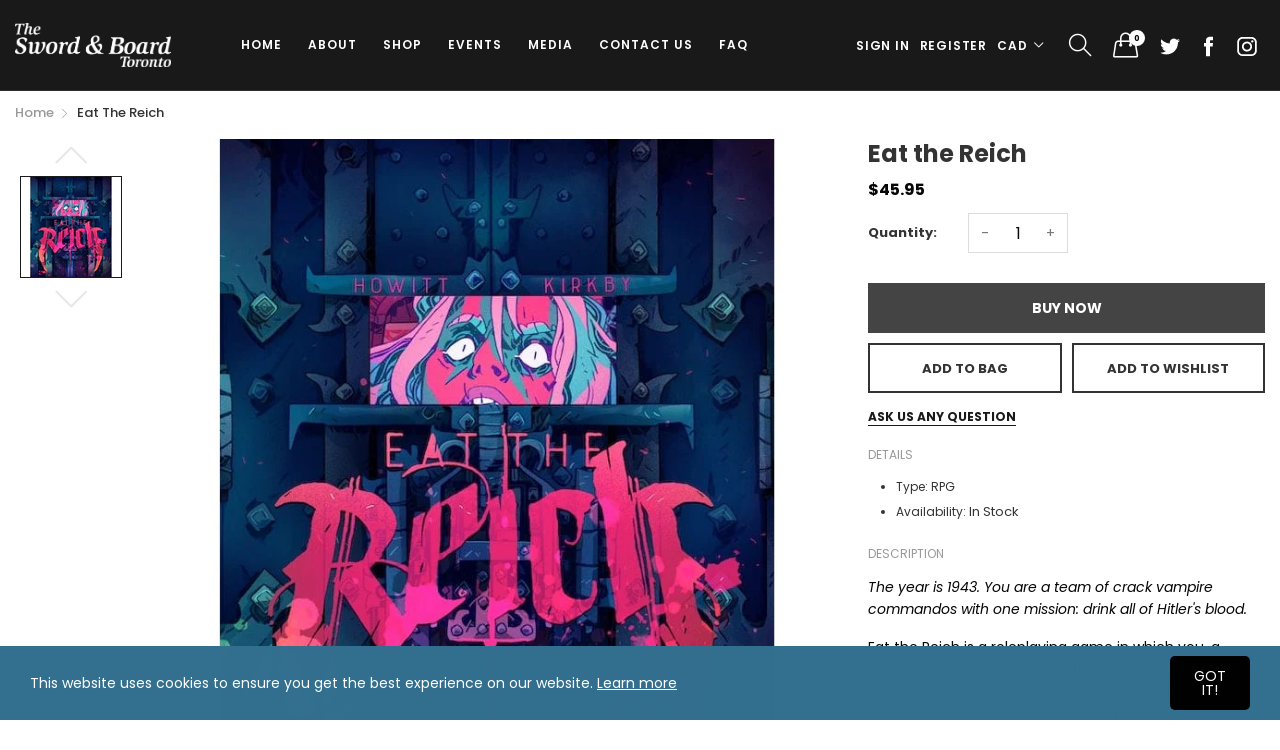

--- FILE ---
content_type: text/css
request_url: https://www.theswordandboardtoronto.com/cdn/shop/t/5/assets/section.scss.css?v=1088708749358557791615445337
body_size: 19514
content:
.index-leftsidebar .isb-title.conllections-title{text-transform:uppercase;font-size:18px;font-weight:600;padding:14px 20px;background:#e6e6e6;margin-bottom:0}.index-leftsidebar .conllections-list,.index-leftsidebar .collection-category-list{list-style-type:none;margin:0;margin-bottom:3rem}.index-leftsidebar .conllections-list .link-element>a,.index-leftsidebar .collection-category-list .link-element>a{display:block;padding:13px 20px!important;text-transform:uppercase;font-size:14px;font-weight:600;border:1px solid #e6e6e6;border-top-style:none;line-height:inherit}.index-leftsidebar .isb-testimonial .carousel-pagination{margin-top:20px}.index-leftsidebar .index-blogs-item{margin-bottom:30px}.index-leftsidebar .index-blogs-item .article-item-thumb{margin-bottom:15px}.index-leftsidebar .index-blogs-item .article-item-caption{text-align:left}.index-leftsidebar .isb-product .product-item-price{flex-direction:row}.index-leftsidebar .isb-product .product-item-price .product-item-price-old{margin:0 10px 0 0}@media (max-width: 550px){.index-leftsidebar .isb-product .product-item-price .product-item-price-old{margin:0 0 0 10px}}@media (min-width: 550px) and (max-width: 800px){.index-leftsidebar .isb-product{border-bottom:0}}.index-leftsidebar .isb-feature{margin-bottom:50px}.index-leftsidebar .isb-feature .isb-content{padding:0 20px;border-radius:8px;border:1px solid #e6e6e6}.index-leftsidebar .isb-feature .isb-item{display:flex;flex-wrap:wrap;justify-content:flex-start;align-items:center;padding:25px 5px;border-bottom:1px dotted #e6e6e6}@media (min-width: 800px) and (max-width: 1260px){.index-leftsidebar .isb-feature .isb-item{padding:25px 0}}.index-leftsidebar .isb-feature .isb-item:last-child{border-bottom:0}.index-leftsidebar .isb-feature .feature-icon{width:40px}.index-leftsidebar .isb-feature .feature-content{width:calc(100% - 40px);padding-left:20px}@media (min-width: 800px) and (max-width: 1260px){.index-leftsidebar .isb-feature .feature-content{padding-left:10px}}.index-leftsidebar .isb-feature .feature-content .title{font-size:16px;font-weight:600;text-transform:uppercase;margin-bottom:4px}.index-leftsidebar .isb-feature .feature-content .caption{font-size:13px;color:gray;margin-bottom:0}.index-leftsidebar .isb-phone{margin-bottom:40px;border-top:1px solid #e6e6e6;border-bottom:1px solid #e6e6e6;padding:45px 0}.index-leftsidebar .isb-phone .isb-content{min-height:120px;display:flex;justify-content:center;align-items:center;background-repeat:no-repeat;background-position:center center;border-radius:8px;overflow:hidden;background-size:cover;font-weight:600;text-transform:uppercase;transition:all .3s linear}.index-leftsidebar .isb-phone .isb-content:hover{filter:hue-rotate(240deg)}.index-leftsidebar .isb-phone .phone-title{display:inline-block;font-size:18px;color:#fff}.index-leftsidebar .isb-phone .phone-number{display:inline-block;font-size:36px;margin-left:12px;color:#fff}@media (min-width: 800px) and (max-width: 1260px){.index-leftsidebar .isb-phone .phone-number{font-size:25px}}.index-leftsidebar .indexsb:last-child{border-bottom:0}.conllections-list .link-element>a:hover,.collection-category-list .link-element>a:hover{color:#336f8f}@media (max-width: 550px){.index-banner-newsletter .cell.small-12:first-child{margin-bottom:30px}}.index-banner-newsletter .newsletter-element{display:flex;flex-direction:column;align-items:center;justify-content:center;text-align:center;padding:30px 4%;background-size:cover;background-repeat:no-repeat;background-position:center}.index-banner-newsletter form{max-width:600px;width:100%}.index-banner-newsletter .index-newsletter-title{font-size:24px;font-weight:600;letter-spacing:.05rem;margin-bottom:30px}@media (max-width: 800px){.index-banner-newsletter .index-newsletter-title{font-size:20px;letter-spacing:.02rem;margin-bottom:20px}}.index-banner-newsletter .index-newsletter-desc{line-height:1.8;margin-bottom:30px}@media (max-width: 1260px){.index-banner-newsletter .index-newsletter-desc{margin-bottom:20px}}.index-banner-newsletter .index-newsletter-desc span{font-weight:600;text-decoration:underline}.index-banner-newsletter input.newsletter-field{border:1px solid #eeeeee!important;box-shadow:none!important;text-align:center;height:50px;margin-bottom:34px}@media (max-width: 800px){.index-banner-newsletter input.newsletter-field{height:40px}}@media (max-width: 1260px){.index-banner-newsletter input.newsletter-field{margin-bottom:20px}}.index-banner-newsletter .newsletter-button{margin:0 auto;min-height:50px;width:180px;max-width:100%;padding:10px 20px;text-transform:uppercase;background:#000;color:#fff;font-size:16px;font-weight:500}@media (max-width: 800px){.index-banner-newsletter .newsletter-button{min-height:40px}}.index-banner-newsletter .index-newsletter-more{margin-top:30px;font-style:italic;font-weight:600}@media (max-width: 1260px){.index-banner-newsletter .index-newsletter-more{margin-top:20px}}.index-banner-newsletter .newsletter-button:hover{background:#336f8f}.index-collection-tab-grid .title-tablist-collection{width:100%;display:flex;justify-content:space-between;align-items:center;border-bottom:1px solid #e6e6e6;margin-bottom:30px}@media (max-width: 800px){.index-collection-tab-grid .title-tablist-collection{flex-direction:column;border-bottom:0;margin-bottom:20px}.index-collection-tab-grid .title-tablist-collection .box-divider{text-align:center;margin-bottom:10px}}.index-collection-tab-grid .title-tablist-collection .index-collection-tab-title>a{font-size:14px;font-weight:600;letter-spacing:.03rem}@media (min-width: 801px){.index-collection-tab-grid .title-tablist-collection .index-collection-tab-title{margin:0;padding:12px 15px;border:1px solid transparent;border-bottom:0}.index-collection-tab-grid .title-tablist-collection .index-collection-tab-title.is-active{border-color:#e6e6e6;border-bottom:1px solid #fff;margin-bottom:-1px}}.index-collection-tab-grid .title-tablist-collection .box-divider{display:flex}.index-collection-tab-grid .title-tablist-collection .box-divider .img-left{margin-right:15px}.index-collection-tab-grid .title-tablist-collection .box-divider .img-right{margin-left:15px}@media (min-width: 801px){.index-collection-tab-grid .position-full-center .title-tablist-collection{border:0;justify-content:center;flex-wrap:wrap}.index-collection-tab-grid .position-full-center .title-tablist-collection .box-divider{justify-content:center;width:100%;margin-bottom:10px}.index-collection-tab-grid .position-full-center .title-tablist-collection .index-collection-tab-title{padding:10px 20px;border:0;margin-bottom:0}.index-collection-tab-grid .position-full-center .title-tablist-collection .index-collection-tab-title>a{font-size:16px}}.index-collection-slider-column .index-banner-grid-list .collection-column:first-child{margin-bottom:0}@media (max-width: 550px){.index-collection-slider-column .index-banner-grid-list .collection-column:not(:first-child){margin-top:24px}}.index-collection-slider-column .product-item .product-item-caption{padding:0}.index-collection-slider-column .product-item-list .product-item-caption{padding-top:10px;padding-left:28px}@media (max-width: 550px){.index-collection-slider-column .product-item-list .product-item-caption{padding:0}}@media (min-width: 551px) and (max-width: 800px){.index-collection-slider-column .product-item-list .product-item-caption{padding-top:0;padding-left:15px}}@media (min-width: 1601px){.index-collection-slider-column .product-item-list .product-item-caption{padding-top:20px;padding-left:40px}}.index-collection-slider-column .product-item-list .product-item-price{flex-direction:row;align-items:baseline}.index-collection-slider-column .product-item-list .product-item-price .product-item-price-old{margin:0 10px 0 0}@media (max-width: 550px){.index-collection-slider-column .product-item-list .product-item-price .product-item-price-old{margin:0 0 0 10px}}@media (min-width: 551px) and (max-width: 800px){.index-collection-slider-column .product-item-list .product-item-thumb{width:33.33333%!important}.index-collection-slider-column .product-item-list .product-item-caption{width:66.66667%!important}}@media (min-width: 551px) and (max-width: 1260px){.index-collection-slider-column .index-banner-grid-list .collection-column:nth-child(3){display:none}}.index-text-banner .text-area{display:flex;flex-wrap:wrap;align-items:center;padding-left:6%}@media (max-width: 550px){.index-text-banner .text-area{padding-left:0;padding-top:20px}}@media (min-width: 551px) and (max-width: 800px){.index-text-banner .text-area{padding-left:20px}}.index-text-banner .text-area .text-heading{font-size:38px;font-weight:600;text-transform:uppercase;line-height:1.25;margin-bottom:25px}@media (max-width: 550px){.index-text-banner .text-area .text-heading{font-size:22px;line-height:1.4;margin-bottom:10px}}@media (min-width: 551px) and (max-width: 800px){.index-text-banner .text-area .text-heading{font-size:24px;margin-bottom:15px}}.index-text-banner .text-area p{line-height:1.8;margin-bottom:.5rem;color:gray}.index-banner-custom2 .right-top-area{margin-bottom:30px}@media (max-width: 800px){.index-banner-custom2 .right-top-area{margin-bottom:20px}}@media (max-width: 550px){.index-banner-custom2 .left-area,.index-banner-custom2 .right-top-area,.index-banner-custom2 .bottom-left-area{margin-bottom:20px}}.index-banner-custom3{position:relative}.index-banner-custom3 .bkg-section{background-size:cover;background-repeat:no-repeat;background-position:top center}@media (max-width: 800px){.index-banner-custom3 .bkg-section{padding-top:0!important}}.index-banner-custom3 .index-banner-grid-item{position:relative;margin:0}.index-banner-custom3 .index-banner-grid-item .caption{position:absolute;top:50%;left:50%;transform:translate(-50%,-50%);text-align:center}@media (min-width: 992px){.index-banner-custom3 .index-banner-grid-item .caption{width:100%}}.index-banner-custom3 .index-banner-grid-item .caption-action{display:flex;justify-content:center;margin-top:18px}.index-banner-custom3 .index-banner-grid-item .caption-action a{color:#fff;padding:14px 50px;font-size:16px;font-weight:600}@media (max-width: 800px){.index-banner-custom3 .index-banner-grid-item .caption-action a{padding:8px 20px;font-size:14px}}.index-banner-custom3 .index-banner-grid-item .caption-action a:hover{background:#000}.index-banner-custom3 .box-content{margin:0 -.09375rem}.index-banner-custom3 .banner-item{position:relative;padding:.09375rem}.index-banner-custom3 .banner-item .background{overflow:hidden}.index-banner-custom3 .banner-item img.lazyloaded{transition:all .3s linear}.index-banner-custom3 .banner-item .caption-item{position:absolute;max-width:40%}.index-banner-custom3 .banner-item .caption-item.caption-center{top:50%;left:50%;transform:translate(-50%,-50%)}.index-banner-custom3 .banner-item .caption-item.caption-left{top:50%;left:12%;transform:translateY(-50%)}.index-banner-custom3 .banner-item .caption-item.caption-right{top:50%;right:12%;transform:translateY(-50%)}.index-banner-custom3 .banner-item:hover img.lazyloaded{transform:scale(1.2)}.index-banner-custom3 .bannerstyle-1{padding-top:1px}.index-banner-custom3 .index-banner-grid-item .caption-action a{background:#336f8f}.index-banner-custom4 .middle-top-area .index-banner-grid-image{margin-bottom:30px}@media (max-width: 800px){.index-banner-custom4 .middle-top-area .index-banner-grid-image{margin-bottom:20px}}@media (max-width: 550px){.index-banner-custom4 .left-area .index-banner-grid-image,.index-banner-custom4 .middle-top-area .index-banner-grid-image,.index-banner-custom4 .middle-bottom-area .index-banner-grid-image{margin-bottom:20px}}.index-banner-custom5{position:relative}.index-banner-custom5 .grid-x.grid-margin-x{flex-wrap:nowrap}@media (max-width: 550px){.index-banner-custom5 .grid-x.grid-margin-x{flex-wrap:wrap;justify-content:center}}.index-banner-custom5 .index-banner-custom-small,.index-banner-custom5 .index-banner-custom-large{margin:0 15px}@media (max-width: 800px){.index-banner-custom5 .index-banner-custom-small,.index-banner-custom5 .index-banner-custom-large{margin:0 10px}}.index-banner-custom5 .banner-top{margin-bottom:30px}@media (min-width: 551px) and (max-width: 800px){.index-banner-custom5 .banner-top{margin-bottom:20px}}@media (max-width: 550px){.index-banner-custom5 .index-banner-custom-item{margin-bottom:20px}}.index-banner-custom6{position:relative;overflow:hidden}.index-banner-custom6 .index-top-collection-item{position:relative;margin-bottom:0}@media (max-width: 550px){.index-banner-custom6 .index-top-collection-item{margin-bottom:15px}}.index-banner-custom6 .index-top-collection-item .index-top-collection-info{position:relative;padding:20px;color:#fff;display:flex;align-items:center;justify-content:center;flex-wrap:wrap}@media (max-width: 800px){.index-banner-custom6 .index-top-collection-item .index-top-collection-info{padding:10px}}.index-banner-custom6 .index-top-collection-item .index-top-collection-info:after{content:"";position:absolute;top:50%;transform:translateY(-50%);width:0;height:0;border-top:20px solid transparent;border-bottom:20px solid transparent;z-index:1;left:-20px}.index-banner-custom6 .caption-position-left{flex-direction:row-reverse}.index-banner-custom6 .caption-position-left .index-top-collection-info:after{border-right:0;left:100%}.index-banner-custom6 .index-top-collection-title{width:100%;font-size:30px;text-transform:uppercase;font-weight:700}@media (max-width: 800px){.index-banner-custom6 .index-top-collection-title{font-size:18px}}.index-banner-custom6 .btn-item{display:block;margin-top:12px;letter-spacing:.05rem;color:#fff;text-transform:lowercase;text-decoration:underline}.index-banner-custom6 .btn-item:hover{color:#fff}.index-banner-custom6 .index-top-collection-item .caption-position-left .index-top-collection-info:after{border-left:20px solid #336f8f}.index-banner-custom6 .index-top-collection-item .caption-position-right .index-top-collection-info:after{border-right:20px solid #336f8f}.index-banner-custom7{position:relative}.index-banner-custom7 .index-banner-grid-item{position:relative;margin-bottom:0}.index-banner-custom7 .index-banner-grid-item .index-top-banner-title a{color:#000;position:absolute;top:0;left:0;font-size:36px;font-weight:700;text-transform:uppercase;letter-spacing:.1rem;margin-top:-50px;height:100%;width:100%;display:flex;justify-content:center;align-items:center;visibility:hidden;opacity:0;background:#fff3;transition:all .5s ease}@media (max-width: 800px){.index-banner-custom7 .index-banner-grid-item .index-top-banner-title a{font-size:24px}}.index-banner-custom7 .index-banner-grid-item:hover .index-top-banner-title a{background:#eef18bb3;margin-top:0;opacity:1;visibility:visible}.index-banner-department .gallery-element{text-align:center}.index-banner-department .banner-image{overflow:hidden}.index-banner-department .banner-image img{transition:all .3s linear}.index-banner-department .banner-image:hover img{transform:rotate(10deg)}.index-banner-department .banner-caption{text-transform:uppercase;font-size:16px;font-weight:600;margin-top:20px}@media (max-width: 800px){.index-banner-department .banner-caption{margin-top:10px}}.index-banner-parallax .parallax-custom{position:relative;min-height:600px;background-attachment:fixed;background-position:center;background-repeat:no-repeat;background-size:cover;overflow:hidden}.index-banner-parallax .parallax-custom:after{content:"";position:absolute;top:0;left:0;width:100%;height:100%;background:#0000004d}.index-banner-parallax .index-banner-parallax-caption{display:flex;flex-wrap:wrap;align-items:center;justify-content:center;text-align:center;color:#fff;padding:30px;width:100%;position:absolute;top:50%;transform:translateY(-50%);left:0;z-index:2}.index-banner-parallax .index-banner-parallax-caption a{display:block;width:100%;color:#fff}.index-banner-parallax .index-banner-parallax-caption .caption-text{width:100%;font-size:60px;margin-bottom:50px}@media (max-width: 800px){.index-banner-parallax .index-banner-parallax-caption .caption-text{font-size:40px;margin-bottom:30px}}.index-banner-parallax .index-banner-parallax-caption .caption-text .desc{font-size:24px;width:730px;max-width:100%;letter-spacing:.05rem;margin:10px auto 0}@media (max-width: 550px){.index-banner-parallax .index-banner-parallax-caption .caption-text .desc{font-size:18px}}.index-banner-parallax .index-banner-parallax-caption .caption-image{margin-bottom:30px}.index-banner-parallax .index-banner-parallax-caption .action{font-size:16px;letter-spacing:.05rem;font-weight:700;text-transform:uppercase}.index-banner-parallax .index-banner-parallax-caption .action span{border-bottom:1px solid}.index-banner-parallax .index-banner-parallax-caption .timer{display:flex;flex-wrap:wrap;font-size:30px;font-weight:600;margin-bottom:35px}@media (max-width: 550px){.index-banner-parallax .index-banner-parallax-caption .timer{font-size:24px}}.index-banner-parallax .index-banner-parallax-caption .timer div:not(:last-child):after{content:":";margin:0 15px}@media (max-width: 550px){.index-banner-parallax .index-banner-parallax-caption .timer div:not(:last-child):after{margin:0 8px}}.index-banner-parallax .index-banner-parallax-caption a:hover{color:#336f8f}.index-blogs-accordion{position:relative}@media (max-width: 550px){.index-blogs-accordion{margin-bottom:40px}}.index-blogs-accordion .accordion-wrapper{display:flex;align-items:center}.index-blogs-accordion .accordion-wrapper .box-title{width:105px;font-size:30px;letter-spacing:.15rem;transform:rotate(180deg);-moz-writing-mode:vertical-lr;-o-writing-mode:vertical-lr;-webkit-writing-mode:vertical-lr;writing-mode:vertical-lr}@media (max-width: 550px){.index-blogs-accordion .accordion-wrapper .box-title{width:45px;font-size:24px}}.index-blogs-accordion .blog-box{width:calc(100% - 105px);overflow:hidden}@media (max-width: 550px){.index-blogs-accordion .blog-box{width:calc(100% - 45px)}}.index-blogs-accordion .blog-box a.caption{display:block;position:absolute;width:90%;text-align:center;top:50%;left:50%;transform:translate(-50%,-50%);opacity:0;transition:all .5s ease}.index-blogs-accordion .blog-box ul{width:100%;display:flex}.index-blogs-accordion .blog-box ul li{position:relative;margin-right:3px;height:700px;background-size:cover;background-repeat:no-repeat;background-position:center top;cursor:pointer;transition:all .5s ease}@media (max-width: 550px){.index-blogs-accordion .blog-box ul li{height:350px}}.index-blogs-accordion .blog-box ul li:last-child{margin-right:0}.index-blogs-accordion .blog-box ul li{width:11%!important}.index-blogs-accordion .blog-box ul li a.caption{opacity:0}.index-blogs-accordion .blog-box ul li.active{width:67%!important}.index-blogs-accordion .blog-box ul li.active a.caption{opacity:1}.index-brandslider .box-content{padding:0}.index-brandslider .box-content.have-border{border-top:1px solid #ddd;border-bottom:1px solid #ddd}.index-brandslider .swiper-slide{height:100px;line-height:100px;max-height:100px}.index-listing-collection-custom .have-padding{padding:60px 0}@media (max-width: 550px){.index-listing-collection-custom .have-padding{padding:30px 0}}.index-listing-collection-custom .box-divider.have-border .box-title{padding-bottom:.5rem!important;border-bottom:1px solid #e6e6e6!important}.index-categories-link1 .index-categories-item{background-size:contain;background-repeat:no-repeat;background-position:center right;border:1px solid #e4e4e4}@media (max-width: 800px){.index-categories-link1 .index-categories-item:not(:last-child){margin-bottom:20px}}.index-categories-link1 .index-categories-item-title{font-size:18px;font-weight:600;text-transform:uppercase;padding:6px 0;margin-bottom:6px;letter-spacing:.05em}@media (max-width: 1260px){.index-categories-link1 .index-categories-item-title{font-size:16px}}.index-categories-link1 .index-categories-item-nav-link>a{display:flex;align-items:center;padding:5px 0;font-weight:500;text-transform:uppercase;color:#0a0a0a}.index-categories-link1 .index-categories-item-nav-link>a:before{content:"";display:inline-block;width:6px;height:6px;border-radius:50%;border:1px solid #0a0a0a;margin-right:10px}.index-categories-link1 .index-categories-item-content{width:100%;padding:28px 40px}@media (max-width: 550px){.index-categories-link1 .index-categories-item-content{padding:20px}}@media (min-width: 801px) and (max-width: 1260px){.index-categories-link1 .index-categories-item-content{padding:20px 25px}}.index-categories-link1 .index-categories-item-nav-link>a:hover{color:#336f8f}.index-categories-link2 .index-categories-item{border:1px solid #e6e6e6;text-align:center;padding-bottom:18px}.index-categories-link2 .index-top-collection-image{transition:all .3s ease}.index-categories-link2 .index-top-collection-title{font-size:18px;font-weight:600;text-align:center;border-bottom:1px solid #e6e6e6;padding:12px 10px;margin-bottom:16px;background:#fff}@media (max-width: 550px){.index-categories-link2 .index-top-collection-title{font-size:16px}}.index-categories-link2 .linklist-item a{display:block;text-transform:uppercase;font-weight:500;letter-spacing:.03rem;margin-bottom:11px}.index-categories-link2 .viewall a{display:block;text-transform:uppercase;font-weight:600;letter-spacing:.03rem}@media (max-width: 550px){.index-categories-link2 .index-categories-item:not(:last-child){margin-bottom:40px}}@media (min-width: 551px) and (max-width: 800px){.index-categories-link2 .index-categories-item:nth-child(-n+2){margin-bottom:40px}}.index-categories-link2 .index-categories-item:hover .index-top-collection-image{filter:brightness(70%)}.index-categories-link2 .index-categories-item:hover .index-top-collection-title a{color:#fff}.index-categories-link2 .linklist-item a,.index-categories-link2 .viewall a{color:#336f8f}.index-categories-link2 .linklist-item a:hover,.index-categories-link2 .viewall a:hover{color:#000}.index-categories-link2 .index-categories-item:hover .index-top-collection-title{background:#fff}.index-collection-flexible .carousel{width:100%}.index-collection-flexible .isb-product{padding-bottom:0;border-bottom:0;margin-bottom:0}.index-collection-flexible .isb-product .product-item-caption{padding:0}@media (min-width: 801px){.index-collection-flexible .isb-product .group-button-item{width:35px;height:35px}.index-collection-flexible .isb-product .group-button-item em{font-size:18px}}@media (max-width: 550px){.index-collection-flexible .top-rate-content{margin-bottom:30px}}.index-collection-flexible .top-rate-content .thumbs-slider{margin-top:0;margin-bottom:16px}.index-collection-flexible .best-seller-banner-content .banner-content{margin-top:40px}@media (max-width: 800px){.index-collection-flexible .best-seller-banner-content .banner-content{margin-top:20px;margin-bottom:30px}}@media (min-width: 801px) and (max-width: 1260px){.index-collection-flexible .best-seller-banner-content .banner-content{margin-top:35px}}.index-collection-flexible .recently-viewed-content .product-item-caption{padding-left:20px;width:calc(100%/3*2 - 20px)}@media (max-width: 550px){.index-collection-flexible .recently-viewed-content .product-item-caption{width:100%;padding-left:0;padding-bottom:10px}}@media (min-width: 1441px){.index-collection-flexible .recently-viewed-content .product-item-caption{padding-left:30px;padding-top:10px;width:calc(100%/3*2 - 30px)}}.index-collection-flexible .recently-viewed-content .product-item-price{flex-direction:row}.index-collection-flexible .recently-viewed-content .product-item-price .product-item-price-old{margin:0 0 0 6px}@media (min-width: 551px){.index-collection-flexible .recently-viewed-content .product-item-price .product-item-price-old{margin:0 6px 0 0}}.index-collection-flexible .recently-viewed-content .product-item-buttons,.index-collection-flexible .recently-viewed-content .group-button{display:none}@media (min-width: 551px) and (max-width: 800px){.index-collection-flexible .recently-viewed-content .product-item .product-item-thumb{width:110px}.index-collection-flexible .recently-viewed-content .product-item .product-item-caption{width:calc(100% - 130px);padding-left:20px}.index-collection-flexible .recently-viewed-content .freetext{margin-top:6px}}.index-collection-grid-custom1{position:relative}.index-collection-grid-custom1 .product-left{border:1px solid #e6e6e6}@media (max-width: 550px){.index-collection-grid-custom1 .product-left{margin-bottom:30px}}@media (min-width: 551px) and (max-width: 1260px){.index-collection-grid-custom1 .product-left{border:0}}.index-collection-grid-custom1 .product-left .product-item-caption{padding:10px 20px 20px}@media (min-width: 551px) and (max-width: 1260px){.index-collection-grid-custom1 .product-left .product-item-caption{padding:10px 0}}.index-collection-grid-custom1 .product-left .thumbs-slider{padding:0 20px}@media (min-width: 551px) and (max-width: 1260px){.index-collection-grid-custom1 .product-left .thumbs-slider{padding:0}}.index-collection-grid-custom1 .product-left .thumbs-slider .swiper-container{padding:5px 5px 5px 0}.index-collection-grid-custom1 .product-left .thumbs-slider .swiper-container .swiper-wrapper,.index-collection-grid-custom1 .product-left .thumbs-slider .swiper-container .swiper-slide{height:auto}.index-collection-grid-custom1 .product-left .thumbs-slider .image img{border:2px solid transparent}.index-collection-grid-custom1 .product-left .thumbs-slider .image a{display:block}.index-collection-grid-custom1 .product-left .thumbs-slider .image.active img{border:2px solid #000}.index-collection-grid-custom1 .product-left .carousel-nav-middle .carousel-nav-next{right:2px}.index-collection-grid-custom1 .product-right .product-item-caption{padding-bottom:10px}@media (min-width: 551px) and (max-width: 800px){.index-collection-grid-custom2 .bestseller-content{width:100%!important;margin:0!important;padding:0 10px}}.index-collection-grid-custom2 .bestseller-content .box-divider{justify-content:space-between;align-items:center}.index-collection-grid-custom2 .bestseller-content .box-readmore{font-size:16px;font-weight:600}.index-collection-grid-custom2 .bestseller-content .box-readmore em{font-size:15px;font-weight:700;display:none}.index-collection-grid-custom2 .bestseller-group{display:flex;flex-wrap:wrap}@media (max-width: 550px){.index-collection-grid-custom2 .bestseller-group{margin-bottom:30px}}.index-collection-grid-custom2 .product-big{width:477px}@media (max-width: 550px){.index-collection-grid-custom2 .product-big{width:100%;margin-bottom:20px}}@media (min-width: 551px) and (max-width: 1440px){.index-collection-grid-custom2 .product-big{width:45%}}.index-collection-grid-custom2 .product-big .product-item{background:#f6f8fa}.index-collection-grid-custom2 .product-big .product-item .product-item-caption{padding:5px 20px 20px}.index-collection-grid-custom2 .product-big .product-item .product-item-title{font-weight:500;font-size:16px}.index-collection-grid-custom2 .product-big .product-item .product-item-title-rating,.index-collection-grid-custom2 .product-big .product-item .product-item-price{width:100%;flex-direction:row}.index-collection-grid-custom2 .product-big .product-item .product-item-title-rating .product-item-price-old,.index-collection-grid-custom2 .product-big .product-item .product-item-price .product-item-price-old{margin-bottom:0;margin-right:8px}.index-collection-grid-custom2 .product-small{width:calc(100% - 477px);padding-left:30px}@media (max-width: 550px){.index-collection-grid-custom2 .product-small{width:auto;padding-left:0;display:flex;flex-wrap:wrap;margin:0 -10px}.index-collection-grid-custom2 .product-small .product-grid{margin:0!important;width:50%;padding:0 10px}}@media (min-width: 551px) and (max-width: 1440px){.index-collection-grid-custom2 .product-small{width:55%}}@media (min-width: 551px) and (max-width: 800px){.index-collection-grid-custom2 .product-small{padding-left:20px}}.index-collection-grid-custom2 .product-small .product-grid:first-child{margin-bottom:30px}@media (min-width: 551px) and (max-width: 800px){.index-collection-grid-custom2 .product-small .product-grid:first-child{margin-bottom:20px}}.index-collection-grid-custom2 .product-small .product-item .product-item-thumb{margin-bottom:0;width:48%}@media (max-width: 550px){.index-collection-grid-custom2 .product-small .product-item .product-item-thumb{width:100%}}.index-collection-grid-custom2 .product-small .product-item .product-item-caption{width:52%;display:flex;flex-wrap:wrap;flex-direction:column;padding:20px;background:#f6f8fa}@media (max-width: 550px){.index-collection-grid-custom2 .product-small .product-item .product-item-caption{width:100%;padding:16px 8px}}@media (min-width: 1441px){.index-collection-grid-custom2 .product-small .product-item .product-item-caption{padding:30px}}.index-collection-grid-custom2 .product-small .product-item .product-item-title{font-weight:500;font-size:16px;margin-bottom:8px}@media (max-width: 550px){.index-collection-grid-custom2 .product-small .product-item .product-item-title{font-size:13px}}.index-collection-grid-custom2 .product-small .product-item .product-item-price{flex-direction:row;order:4}.index-collection-grid-custom2 .product-small .product-item .product-item-price .product-item-price-old{order:2;margin-bottom:0;margin-left:10px}.index-collection-grid-custom2 .product-small .product-item .product-item-description{font-size:14px;display:-webkit-box;-webkit-line-clamp:4;-webkit-box-orient:vertical;overflow:hidden;text-overflow:ellipsis;color:#646464;margin-bottom:12px;line-height:1.5}@media (max-width: 550px){.index-collection-grid-custom2 .product-small .product-item .product-item-description{font-size:12px}}.index-collection-grid-custom2 .product-small .product-item .position-relative{display:none}.index-collection-grid-custom2 .carousel-nav-top-right .carousel-nav-prev,.index-collection-grid-custom2 .carousel-nav-top-right .carousel-nav-next{display:flex;top:-69px;visibility:visible}@media (min-width: 801px) and (max-width: 1260px){.index-collection-grid-custom2 .carousel-nav-top-right .carousel-nav-prev,.index-collection-grid-custom2 .carousel-nav-top-right .carousel-nav-next{display:none}}.index-collection-grid-custom2 .carousel-nav-top-right .carousel-nav-prev{right:1.625rem}.index-collection-grid-custom2 .carousel-nav-top-right .carousel-nav-prev:after{content:"";display:inline-block;width:1px;height:17px;background:#e6e6e6;margin-top:-1px;margin-left:12px}.index-collection-grid-custom2 .carousel-nav-top-right .carousel-nav-next{right:0}@media (min-width: 551px) and (max-width: 800px){.index-collection-grid-custom2 .recently-viewed-content{width:100%!important;margin-top:30px;display:none}}.index-collection-grid-custom2 .recently-viewed-content-group{width:100%}.index-collection-grid-custom2 .recently-viewed-content-group .position-relative{display:none}.index-collection-grid-custom2 .recently-viewed-content-group .product-item .product-item-thumb{width:118px;margin-bottom:0}@media (max-width: 550px){.index-collection-grid-custom2 .recently-viewed-content-group .product-item .product-item-thumb{width:35%}}@media (min-width: 801px) and (max-width: 1260px){.index-collection-grid-custom2 .recently-viewed-content-group .product-item .product-item-thumb{width:95px}}.index-collection-grid-custom2 .recently-viewed-content-group .product-item .product-item-caption{width:calc(100% - 133px);padding-left:15px}@media (max-width: 550px){.index-collection-grid-custom2 .recently-viewed-content-group .product-item .product-item-caption{width:calc(65% - 15px)}}@media (min-width: 801px) and (max-width: 1260px){.index-collection-grid-custom2 .recently-viewed-content-group .product-item .product-item-caption{width:calc(100% - 110px)}}@media (min-width: 1441px){.index-collection-grid-custom2 .recently-viewed-content-group .product-item .product-item-caption{width:calc(100% - 138px);padding-left:20px;padding-top:20px}}.index-collection-grid-custom2 .recently-viewed-content-group .product-item .product-item-price{flex-direction:row}.index-collection-grid-custom2 .recently-viewed-content-group .product-item .product-item-price .product-item-price-old{order:2;margin-bottom:0;margin-left:10px}.index-collection-grid-custom2 .bestseller-content .box-readmore a{color:#336f8f}.index-collection-grid-custom2 .bestseller-content .box-readmore:hover a{color:#fff}@media (max-width: 550px){.index-collection-grid-custom3 .product-left{margin-bottom:30px}}.index-collection-grid-custom3 .product-item{transition:all .3s ease}.index-collection-grid-custom3 .product-item .product-item-thumb{margin-bottom:8px}@media (max-width: 550px){.index-collection-grid-custom3 .product-item .product-item-thumb{margin-bottom:12px}}.index-collection-grid-custom3 .product-item .product-item-thumb .cart-button{display:none}@media (min-width: 551px){.index-collection-grid-custom3 .product-item .product-item-caption{position:absolute;bottom:-30px;left:0;width:100%;background:#ffffffe6;padding:15px;visibility:hidden;opacity:0;z-index:10;transition:all .3s ease}}.index-collection-grid-custom3 .product-item:hover .product-item-caption{bottom:0;opacity:1;visibility:visible}.index-collection-grid-custom .box-divider{position:relative}.index-collection-grid-custom .more-text{font-size:16px;font-weight:400;text-transform:capitalize;margin-left:30px}@media (max-width: 550px){.index-collection-grid-custom .more-text{margin-left:0;width:100%;margin-top:6px}}.index-collection-grid-custom .more-text em.sli{font-size:11px;margin-left:5px}.index-collection-grid-custom .box-title{position:relative;align-items:baseline}.index-collection-grid-custom .position-2 .more-text{position:absolute;right:0;bottom:2px}@media (max-width: 550px){.index-collection-grid-custom .position-2 .more-text{position:relative;right:auto;bottom:auto}}.index-collection-grid-custom .more-text:hover a,.index-collection-grid-custom .more-text:hover em.sli{color:#336f8f}.index-collection-masonry .grid-row{margin-bottom:30px}.index-collection-masonry .product-item{position:relative;overflow:hidden}.index-collection-masonry .product-image img{width:100%}.index-collection-masonry .product-item-vendor{display:block}.index-collection-masonry .product-item-action{position:absolute;top:15px;right:15px;opacity:0;transform:translate(30%);transition:all .3s ease}@media (max-width: 550px){.index-collection-masonry .product-item-action{top:10px;right:10px}}@media (max-width: 800px){.index-collection-masonry .product-item-action{opacity:1;transform:translate(0)}}.index-collection-masonry .product-item-action .product-item-button-cart{line-height:1}.index-collection-masonry .product-item-action .product-item-button{background:#fff;color:#000;border-radius:50%;margin-bottom:6px;width:35px;height:35px;justify-content:center}.index-collection-masonry .product-item-action .product-item-button em{font-size:18px}@media (max-width: 550px){.index-collection-masonry .product-item-action .product-item-button{width:30px;height:30px}.index-collection-masonry .product-item-action .product-item-button em{font-size:16px}}.index-collection-masonry .product-item-caption{color:#000;position:absolute;padding:20px 30px;bottom:0;left:0;right:0;background:#ffffffe6;opacity:0;transform:translateY(30%);transition:all .3s ease}@media (max-width: 800px){.index-collection-masonry .product-item-caption{position:relative;background:0;opacity:1;padding:15px 0 0;transform:translateY(0)}}@media (min-width: 801px) and (max-width: 1440px){.index-collection-masonry .product-item-caption{padding:20px 15px}}.index-collection-masonry .product-item-caption .color-available .product-item-option-image,.index-collection-masonry .product-item-caption .color-available .product-item-option-color{margin-bottom:10px}.index-collection-masonry .product-item-caption .product-item-price{flex-direction:row;margin-bottom:0}.index-collection-masonry .product-item-caption .product-item-price .product-item-price-old{margin-bottom:0;margin-left:10px}.index-collection-masonry .product-item-caption .product-item-rating,.index-collection-masonry .product-item-caption .product-item-rating .spr-starrating{margin-bottom:0}.index-collection-masonry .product-item:hover .product-item-caption{opacity:1;transform:translateY(0)}.index-collection-masonry .product-item:hover .product-item-action{opacity:1;transform:translate(0)}@media (max-width: 1260px){.index-collection-masonry .product-long{order:1;margin-bottom:30px}.index-collection-masonry .product-small{order:2}.index-collection-masonry .row-index3 .product-left{margin-bottom:30px}.index-collection-masonry .row-index4 .product-item:nth-child(-n+2){margin-bottom:30px}}.index-collection-masonry .product-item-caption .product-item-title a:hover{color:#336f8f}.index-collection-masonry .product-item-action .product-item-button:hover{background:#336f8f;color:#fff}.index-collection-masonry .product-item-action .product-item-button:hover a{color:#fff}.index-collection-slider-banner .box-content.have-banner{display:flex;flex-wrap:wrap}.index-collection-slider-banner .box-content.have-banner .banner-area{width:345px}@media (max-width: 800px){.index-collection-slider-banner .box-content.have-banner .banner-area{display:none}}.index-collection-slider-banner .box-content.have-banner .carousel-area{width:calc(100% - 375px);margin-left:30px}@media (max-width: 800px){.index-collection-slider-banner .box-content.have-banner .carousel-area{width:100%;margin:0}}.index-collection-slider-banner .product-item .product-item-caption{padding:0}.index-collection-slider-banner2{position:relative}.index-collection-slider-banner2 .box-content{align-items:center}@media (max-width: 800px){.index-collection-slider-banner2 .banner-area{order:2}}.index-collection-slider-banner2 .product-item-caption{padding-bottom:5px}.index-collection-slider-banner2 .carousel-area{position:relative;padding:70px 45px}@media (max-width: 800px){.index-collection-slider-banner2 .carousel-area{padding:20px 15px}}@media (min-width: 801px) and (max-width: 1440px){.index-collection-slider-banner2 .carousel-area{padding:20px 30px 0}}.index-collection-slider-banner2 .carousel-area .box-divider{justify-content:center;margin-bottom:45px}.index-collection-slider-banner2 .carousel-area .box-divider .box-title{position:relative}.index-collection-slider-banner2 .carousel-area .box-divider .box-title:after{content:"";width:100px;height:4px;position:absolute;bottom:-15px;left:50%;transform:translate(-50%)}.index-collection-slider-banner2 .carousel-nav-middle .carousel-navigation{position:absolute;top:40%;padding:0;width:30px;height:60px;line-height:60px;background:#b4b4b4;transform:translateY(-50%) translate(0)}.index-collection-slider-banner2 .carousel-nav-middle .carousel-navigation em{color:#fff}@media (max-width: 1440px){.index-collection-slider-banner2 .carousel-nav-middle .carousel-navigation.carousel-nav-prev{left:0;right:auto}}.index-collection-slider-banner2 .carousel-nav-middle .carousel-navigation.carousel-nav-next{transform:translateY(-50%) translate(0)}@media (max-width: 1440px){.index-collection-slider-banner2 .carousel-nav-middle .carousel-navigation.carousel-nav-next{left:auto;right:0}}.index-collection-slider-banner2 .carousel-area .box-divider .box-title:after{background:#336f8f}.index-collection-slider-banner2 .carousel-nav-middle .carousel-navigation:hover{background:#336f8f}.index-collection-slider-custom1 .box-divider.have-border .box-title{padding-bottom:.5rem!important;border-bottom:1px solid #e6e6e6!important}.index-collection-slider-custom1 .isb-product{padding-bottom:0;border-bottom:0;margin-bottom:0}.index-collection-slider-custom1 .product-item{border:1px solid #dfe1e4;margin-bottom:12px;overflow:hidden}.index-collection-slider-custom1 .product-item .product-item-thumb.have-gallery{transition:all .3s linear}.index-collection-slider-custom1 .product-item .product-item-thumb.have-gallery .featured-image{width:75%}.index-collection-slider-custom1 .product-item .product-item-thumb.have-gallery .gallery-images{width:25%}.index-collection-slider-custom1 .thumbs.gallery .image{transition:all .3s ease}.index-collection-slider-custom1 .thumbs.gallery .image:hover{filter:brightness(90%)}.index-collection-slider-custom1 .product-item-caption{position:relative;padding:10px 25px 25px}@media (max-width: 550px){.index-collection-slider-custom1 .product-item-caption{padding:10px 15px 25px}}.index-collection-slider-custom1 .product-item-caption .color-available{display:none}.index-collection-slider-custom1 .product-item-caption .product-item-title{font-size:18px;text-transform:uppercase;font-weight:600;margin-bottom:10px}.index-collection-slider-custom1 .product-item-caption .product-item-vendor{font-size:14px;text-transform:uppercase;display:block;font-weight:600;color:#787878;margin-bottom:10px}.index-collection-slider-custom1 .product-item-caption .product-item-description{font-size:14px;color:#828282;line-height:1.7;margin-bottom:12px;display:-webkit-box;-webkit-line-clamp:2;-webkit-box-orient:vertical;overflow:hidden}.index-collection-slider-custom1 .product-item-caption .product-item-price{font-size:18px;text-align:left;flex-direction:row;margin:0;width:50%}.index-collection-slider-custom1 .product-item-caption .product-item-price .product-item-price-old{margin:0 0 0 12px}.index-collection-slider-custom1 .product-item-caption .product-item-rating{margin:0;text-align:right;width:50%}.index-collection-slider-custom1 .product-item-caption .product-item-rating .spr-starrating{margin:0;font-size:14px}.index-collection-slider-custom1 .product-item-caption .action-group ul{display:flex;margin:0;padding:10px 25px;opacity:0;visibility:hidden;position:absolute;bottom:-30px;left:0;right:0;z-index:1;background:#fff;min-height:50px;transition:all .3s linear}@media (max-width: 550px){.index-collection-slider-custom1 .product-item-caption .action-group ul{display:none;min-height:auto}}.index-collection-slider-custom1 .product-item-caption .action-group ul li{font-size:20px;margin-right:20px}.index-collection-slider-custom1 .product-item-caption .action-group ul .product-item-button-wishlist.is-added,.index-collection-slider-custom1 .product-item-caption .action-group ul .product-item-button-compare.is-added{background:none!important}.index-collection-slider-custom1 .product-item-caption .action-group ul .product-item-button em{font-size:26px!important;color:#000}.index-collection-slider-custom1 .product-item:hover .product-item-caption .action-group ul{bottom:50px;visibility:visible;opacity:1}.index-collection-slider-custom1 .product-item-caption .action-group ul .product-item-button-wishlist.is-added em,.index-collection-slider-custom1 .product-item-caption .action-group ul .product-item-button-compare.is-added em,.index-collection-slider-custom1 .product-item-caption .action-group ul .product-item-button em:hover{color:#336f8f}.index-collection-slider-custom2 .isb-product{padding-bottom:0;border-bottom:0;margin-bottom:0}@media (max-width: 550px){.index-collection-slider-custom2 .product-left{display:none}}.index-collection-slider-custom2 .product-left .product-item{border:1px solid #e6e6e6}@media (max-width: 800px){.index-collection-slider-custom2 .product-left .product-item{border:0}}.index-collection-slider-custom2 .product-left .product-item .product-item-caption{padding:5px 20px 30px}@media (max-width: 800px){.index-collection-slider-custom2 .product-left .product-item .product-item-caption{padding:0}}@media (min-width: 801px) and (max-width: 1260px){.index-collection-slider-custom2 .product-left .product-item .product-item-caption{padding:0 15px 20px}}.index-collection-slider-custom2 .product-left .product-item .product-item-title{font-size:18px;margin-bottom:8px}@media (min-width: 551px) and (max-width: 1260px){.index-collection-slider-custom2 .product-left .product-item .product-item-title{font-size:15px}}.index-collection-slider-custom2 .product-left .product-item .product-item-price{font-size:18px;margin-bottom:12px}@media (min-width: 551px) and (max-width: 1260px){.index-collection-slider-custom2 .product-left .product-item .product-item-price{font-size:15px}}.index-collection-slider-custom2 .product-left .product-item .product-item-rating .spr-starrating{font-size:15px;margin-bottom:15px}.index-collection-slider-custom2 .product-left .product-item .freetext{margin-bottom:12px}.index-collection-slider-custom2 .product-left .group-button .group-button-item{width:35px;height:35px;line-height:35px}.index-collection-slider-custom2 .product-left .group-button .group-button-item em{font-size:18px;font-weight:700}.index-collection-slider-custom2 .product-right .product-item-caption{padding:0}.index-collection-slider-custom2 .product-right .product-item-caption .product-item-title-rating,.index-collection-slider-custom2 .product-right .product-item-caption .product-item-price{width:100%}.index-collection-slider-custom2 .product-right .product-item-caption .product-item-price{flex-direction:row;align-items:baseline;margin-bottom:12px}.index-collection-slider-custom2 .product-right .product-item-caption .product-item-price .product-item-price-old{margin:0 8px 0 0}@media (max-width: 550px){.index-collection-slider-custom2 .product-right .product-item-caption .product-item-price .product-item-price-old{margin:0 0 0 8px}}.index-collection-slider-linklist .allcoll-area{height:max-content;text-transform:uppercase;border:1px solid #e6e6e6}@media (max-width: 550px){.index-collection-slider-linklist .allcoll-area{margin-bottom:30px}}.index-collection-slider-linklist .allcoll-area .allcoll-title{font-size:1rem;font-weight:600;background:#e6e6e6;padding:.84375rem 1.25rem}@media (min-width: 801px) and (max-width: 1260px){.index-collection-slider-linklist .allcoll-area .allcoll-title{padding:8px 20px}}.index-collection-slider-linklist .allcoll-area .allcoll-element{font-size:14px;font-weight:600;padding:.84375rem 1.25rem;border-bottom:1px solid #e6e6e6}@media (min-width: 801px) and (max-width: 1260px){.index-collection-slider-linklist .allcoll-area .allcoll-element{padding:.65625rem 1.25rem}}@media (min-width: 1261px) and (max-width: 1440px){.index-collection-slider-linklist .allcoll-area .allcoll-element{padding:11px 20px}}.index-collection-slider-linklist .allcoll-area .allcoll-element a{color:#333}.index-collection-slider-linklist .allcoll-area .allcoll-element:last-child{border-bottom:0}@media (min-width: 1441px){.index-collection-slider-linklist .slider-area{padding-top:10px}}.index-collection-slider-linklist .product-item-caption{padding-bottom:5px}.index-collection-slider-linklist .carousel-pagination{margin-top:20px}.index-collection-slider-linklist .carousel-pagination .carousel-pagination-bullet{padding:3px 6px}.index-collection-slider-linklist .carousel-pagination .carousel-pagination-bullet:before{height:9px;width:9px;border:none;background:#c8c8c8}.index-collection-slider-linklist .carousel-pagination .carousel-pagination-bullet-active:before{background:#000}.index-collection-slider-linklist .allcoll-area .allcoll-element:hover a{color:#336f8f}.index-collection-tab-grid-custom .title-tablist-collection{width:100%;display:flex;justify-content:space-between;align-items:center;border-bottom:1px solid #e6e6e6;margin-bottom:30px}@media (max-width: 800px){.index-collection-tab-grid-custom .title-tablist-collection{flex-direction:column;border-bottom:0;margin-bottom:20px}.index-collection-tab-grid-custom .title-tablist-collection .box-divider{text-align:center;margin-bottom:10px}}.index-collection-tab-grid-custom .title-tablist-collection .index-collection-tab-title>a{font-size:14px;font-weight:600}@media (min-width: 801px){.index-collection-tab-grid-custom .title-tablist-collection .index-collection-tab-title{margin:0;padding:12px 15px;border:1px solid transparent;border-bottom:0}}@media (min-width: 801px){.index-collection-tab-grid-custom .position-full-center .title-tablist-collection{border:0;justify-content:center;flex-wrap:wrap}.index-collection-tab-grid-custom .position-full-center .title-tablist-collection .box-divider{width:100%;margin-bottom:10px}.index-collection-tab-grid-custom .position-full-center .title-tablist-collection .index-collection-tab-title{padding:10px 20px;border:0}.index-collection-tab-grid-custom .position-full-center .title-tablist-collection .index-collection-tab-title>a{font-size:16px}}@media (max-width: 550px){.index-collection-tab-grid-custom .index-collection-tab-item{margin-bottom:30px}}.index-collection-tab-grid-custom .index-collection-tab-item .product-item{display:flex;flex-wrap:wrap;width:100%;overflow:hidden}.index-collection-tab-grid-custom .index-collection-tab-item .product-item-thumb{margin-bottom:20px}.index-collection-tab-grid-custom .index-collection-tab-item .product-item-caption{width:100%;order:3;text-align:center;justify-content:center;padding:20px 15px 0}@media (max-width: 550px){.index-collection-tab-grid-custom .index-collection-tab-item .product-item-caption{padding-top:10px}}.index-collection-tab-grid-custom .index-collection-tab-item .product-item-caption .product-item-title{font-size:16px;font-weight:600;margin-bottom:4px}.index-collection-tab-grid-custom .index-collection-tab-item .product-item-caption .product-item-title-rating,.index-collection-tab-grid-custom .index-collection-tab-item .product-item-caption .product-item-price{width:100%;flex-direction:row;justify-content:center;margin:0}.index-collection-tab-grid-custom .index-collection-tab-item .product-item-caption .product-item-title-rating .product-item-price-old,.index-collection-tab-grid-custom .index-collection-tab-item .product-item-caption .product-item-price .product-item-price-old{margin:0 6px 0 0}@media (max-width: 550px){.index-collection-tab-grid-custom .index-collection-tab-item .product-item-caption .product-item-title-rating .product-item-price-old,.index-collection-tab-grid-custom .index-collection-tab-item .product-item-caption .product-item-price .product-item-price-old{margin:0 0 0 6px}}.index-collection-tab-grid-custom .index-collection-tab-item .product-item-caption .color-available .product-item-option{margin-top:6px;justify-content:center}.index-collection-tab-grid-custom .index-collection-tab-item .thumbs-slider{order:2;width:100%;padding:0 50px}@media (min-width: 551px) and (max-width: 800px){.index-collection-tab-grid-custom .index-collection-tab-item .thumbs-slider{padding:0}}.index-collection-tab-grid-custom .index-collection-tab-item .carousel-navigation.carousel-nav-prev{left:-50px}@media (min-width: 551px) and (max-width: 800px){.index-collection-tab-grid-custom .index-collection-tab-item .carousel-navigation.carousel-nav-prev{left:0}}.index-collection-tab-grid-custom .index-collection-tab-item .carousel-navigation.carousel-nav-next{right:-50px}@media (min-width: 551px) and (max-width: 800px){.index-collection-tab-grid-custom .index-collection-tab-item .carousel-navigation.carousel-nav-next{right:0}}.index-gallery .isb-product{padding:0;margin:0}.index-gallery .grid-x.grid-margin-y{margin:-15px}@media (max-width: 800px){.index-gallery .grid-x.grid-margin-y{margin:-10px}}.index-gallery .gallery-element{padding:0 15px;filter:brightness(95%)}@media (max-width: 800px){.index-gallery .gallery-element{padding:0 10px}}.index-group-blocks1{position:relative}.index-group-blocks1 .box-title{width:100%;justify-content:flex-start}.index-group-blocks1 .left-element{position:relative;margin-bottom:45px}@media (max-width: 550px){.index-group-blocks1 .left-element{margin-bottom:40px}}.index-group-blocks1 .left-element .box-title{padding-bottom:8px;border-bottom:1px solid #e6e6e6;margin-bottom:30px}.index-group-blocks1 .left-element .product-item-caption{padding-bottom:5px}.index-group-blocks1 .left-element .carousel,.index-group-blocks1 .left-element .carousel-wrapper{position:static}.index-group-blocks1 .left-element .carousel-nav-top-right .carousel-nav-prev,.index-group-blocks1 .left-element .carousel-nav-top-right .carousel-nav-next{display:flex;top:-5px;right:0;visibility:visible}.index-group-blocks1 .left-element .carousel-nav-top-right .carousel-nav-prev{right:28px}.index-group-blocks1 .left-element .carousel-nav-top-right .carousel-nav-prev:after{content:"";display:inline-block;width:1px;height:17px;background:#e6e6e6;margin-top:-1px;margin-left:12px}@media (min-width: 551px){.index-group-blocks1 .left-element:last-child{margin-bottom:0}}.index-group-blocks1 .left-banners .index-banner-grid-item,.index-group-blocks1 .left-banner .index-banner-grid-item{margin-bottom:0}@media (max-width: 550px){.index-group-blocks1 .left-banners .index-banner-grid-item:nth-child(2),.index-group-blocks1 .left-banner .index-banner-grid-item:nth-child(2){margin-top:20px}}.index-group-blocks1 .right-column .box-title{font-size:20px;margin-bottom:20px}.index-group-blocks1 .right-column .right-element{position:relative;margin-bottom:36px}.index-group-blocks1 .right-column .right-element .index-banner-grid-item{margin-bottom:0;text-align:center}.index-group-blocks1 .right-column .right-element .box-slider{width:100%;color:#fff;text-align:center}.index-group-blocks1 .right-column .right-element .box-slider .swiper-container{padding-top:50px}.index-group-blocks1 .right-column .right-element .testimonial-element{padding:70px 20px}.index-group-blocks1 .right-column .right-element .carousel-pagination{margin-top:0;position:absolute;bottom:25px;left:50%;transform:translate(-50%);z-index:1}.index-group-blocks1 .right-column .right-element .carousel-pagination .carousel-pagination-bullet{padding:0 6px}.index-group-blocks1 .right-column .right-element .carousel-pagination .carousel-pagination-bullet:before{background:#c8c8c8;height:8px;width:8px;border:0}.index-group-blocks1 .right-column .right-element .carousel-pagination .carousel-pagination-bullet-active:before{background:#fff;height:12px;width:12px}.index-group-blocks1 .right-column .right-element .te-avatar{position:absolute;top:0;left:50%;transform:translate(-50%,-50%)}.index-group-blocks1 .right-column .right-element .name-job{position:relative;display:flex;flex-wrap:wrap;align-items:baseline;justify-content:center;padding-bottom:12px;margin-bottom:12px}.index-group-blocks1 .right-column .right-element .name-job .name{text-transform:uppercase;font-size:16px;font-weight:500}.index-group-blocks1 .right-column .right-element .name-job .space-block{margin:0 8px;font-weight:400}.index-group-blocks1 .right-column .right-element .name-job .job{font-size:14px}.index-group-blocks1 .right-column .right-element .name-job:after{content:"";background:#e1e1e1;height:1px;width:40px;position:absolute;bottom:0}.index-group-blocks1 .right-column .right-element:last-child{margin-bottom:0}.index-group-blocks1 .right-column .right-products .product-grid{margin-bottom:10px}.index-group-blocks1 .right-column .right-products .product-grid:last-child{margin-bottom:0}.index-group-blocks1 .right-column .right-products .product-item{display:flex;flex-wrap:wrap}.index-group-blocks1 .right-column .right-products .product-item .product-item-buttons,.index-group-blocks1 .right-column .right-products .product-item .group-button{display:none}.index-group-blocks1 .right-column .right-products .product-item .product-item-thumb{width:120px}@media (max-width: 1441px){.index-group-blocks1 .right-column .right-products .product-item .product-item-thumb{width:100px}}.index-group-blocks1 .right-column .right-products .product-item .product-item-caption{width:calc(100% - 120px);padding:0 0 0 20px}@media (max-width: 1441px){.index-group-blocks1 .right-column .right-products .product-item .product-item-caption{width:calc(100% - 100px)}}@media (min-width: 1440px){.index-group-blocks1 .right-column .right-products .product-item .product-item-caption{padding-top:20px;padding-left:30px}}.index-group-blocks1 .right-column .right-products .product-item .product-item-price{flex-direction:row;align-items:baseline}.index-group-blocks1 .right-column .right-element .testimonial-element{background:#336f8f}.index-group-blocks2 .left-allcoll{border:1px solid #e6e6e6;margin-bottom:30px}@media (max-width: 800px){.index-group-blocks2 .left-allcoll{margin-bottom:20px}}.index-group-blocks2 .left-allcoll .allcoll-title{font-size:16px;font-weight:600;letter-spacing:.05rem;text-transform:uppercase;background:#e6e6e6;padding:13px 20px}@media (min-width: 551px) and (max-width: 800px){.index-group-blocks2 .left-allcoll .allcoll-title{font-size:14px;padding:8px 10px;letter-spacing:.02rem}}@media (min-width: 801px) and (max-width: 1260px){.index-group-blocks2 .left-allcoll .allcoll-title{padding:10px 20px}}.index-group-blocks2 .left-allcoll .allcoll-element{font-size:14px;font-weight:600;text-transform:uppercase;letter-spacing:.03rem;padding:13px 20px;border-bottom:1px solid #e6e6e6}@media (min-width: 551px) and (max-width: 800px){.index-group-blocks2 .left-allcoll .allcoll-element{font-size:13px;padding:8px 10px;letter-spacing:.01rem}}@media (min-width: 801px) and (max-width: 1260px){.index-group-blocks2 .left-allcoll .allcoll-element{padding:10px 20px}}.index-group-blocks2 .left-allcoll .allcoll-element a{color:#333}.index-group-blocks2 .left-allcoll .allcoll-element:last-child{border-bottom:0}@media (max-width: 550px){.index-group-blocks2 .left-testimonial{margin-bottom:48px}}@media (min-width: 801px){.index-group-blocks2 .left-testimonial .carousel{padding-bottom:40px}}.index-group-blocks2 .left-testimonial .box-slider{width:100%;color:#fff;text-align:center}.index-group-blocks2 .left-testimonial .box-slider .swiper-container{padding-top:60px}.index-group-blocks2 .left-testimonial .testimonial-element{background:#6d92d7;padding:88px 20px}@media (max-width: 800px){.index-group-blocks2 .left-testimonial .testimonial-element{padding:70px 15px}}.index-group-blocks2 .left-testimonial .avatar{position:absolute;top:0;left:50%;transform:translate(-50%,-50%)}.index-group-blocks2 .left-testimonial .name-job{display:flex;flex-wrap:wrap;align-items:baseline;justify-content:center;position:relative;padding-bottom:16px;margin-bottom:10px}.index-group-blocks2 .left-testimonial .name-job .name{font-size:1rem;font-weight:500;letter-spacing:.05rem;text-transform:uppercase}.index-group-blocks2 .left-testimonial .name-job .space-block{margin:0 8px}.index-group-blocks2 .left-testimonial .name-job:after{content:"";background:#eaeaea;height:1px;width:40px;position:absolute;bottom:0}.index-group-blocks2 .left-testimonial .review{line-height:1.9;display:-webkit-box;-webkit-line-clamp:2;-webkit-box-orient:vertical;overflow:hidden}.index-group-blocks2 .left-testimonial .carousel-pagination{margin:-52px 0 0;z-index:1;position:relative}@media (max-width: 550px){.index-group-blocks2 .left-testimonial .carousel-pagination{margin-top:-30px}}.index-group-blocks2 .left-testimonial .carousel-pagination .carousel-pagination-bullet{padding:0 .3rem}.index-group-blocks2 .left-testimonial .carousel-pagination .carousel-pagination-bullet:before{height:7px;width:7px;background:#c8c8c8;border:0}.index-group-blocks2 .left-testimonial .carousel-pagination .carousel-pagination-bullet-active:before{height:12px;width:12px;background:#fff}.index-group-blocks2 .middle-slideshow{position:relative;margin-bottom:30px}.index-group-blocks2 .middle-slideshow:hover .index-slideshow-navigation{visibility:visible}.index-group-blocks2 .middle-productslider{position:relative;border:1px solid #e6e6e6}@media (max-width: 550px){.index-group-blocks2 .middle-productslider{margin-bottom:28px}}.index-group-blocks2 .middle-productslider .proslider-title{font-size:18px;color:#323232;font-weight:600;text-transform:uppercase;background:#f0f0f0;padding:12px 86px 12px 20px}@media (min-width: 1441px){.index-group-blocks2 .middle-productslider .proslider-title{letter-spacing:.05rem}}.index-group-blocks2 .middle-productslider .carousel,.index-group-blocks2 .middle-productslider .carousel-wrapper{position:static}.index-group-blocks2 .middle-productslider .carousel-navigation{padding:0;width:30px;height:30px;border:2px solid #d6d6d6;border-radius:50%;position:absolute;top:10px;right:15px;opacity:1;visibility:visible}.index-group-blocks2 .middle-productslider .carousel-navigation em{color:#868686;font-weight:700;font-size:11px;position:absolute;top:50%;left:50%;transform:translate(-50%,-50%)}.index-group-blocks2 .middle-productslider .carousel-navigation.carousel-nav-prev{right:50px}.index-group-blocks2 .middle-productslider .proslider-content{padding:20px}@media (min-width: 801px) and (max-width: 1260px){.index-group-blocks2 .middle-productslider .proslider-content{padding:15px 10px}}.index-group-blocks2 .middle-productslider .product-item{align-items:center}@media (min-width: 801px){.index-group-blocks2 .middle-productslider .product-item .product-item-thumb{width:33%;margin:0}}.index-group-blocks2 .middle-productslider .product-item .product-item-caption{padding:0}@media (min-width: 801px){.index-group-blocks2 .middle-productslider .product-item .product-item-caption{width:calc(67% - 30px);padding-left:30px}}@media (min-width: 801px) and (max-width: 1260px){.index-group-blocks2 .middle-productslider .product-item .product-item-caption{padding-left:15px}}.index-group-blocks2 .middle-productslider .product-item .product-item-title{font-size:16px;font-weight:600;letter-spacing:.05rem}.index-group-blocks2 .middle-productslider .product-item .product-item-vendor{display:block}.index-group-blocks2 .middle-productslider .product-item .product-item-price{flex-direction:row}.index-group-blocks2 .middle-productslider .product-item .product-item-price .product-item-price-old{order:2;margin-bottom:0;margin-left:10px}.index-group-blocks2 .middle-productslider .product-item .product-item-description{display:block;font-size:13px;color:#969696;line-height:1.7;display:-webkit-box;-webkit-line-clamp:3;-webkit-box-orient:vertical;overflow:hidden;margin-bottom:32px}@media (max-width: 800px){.index-group-blocks2 .middle-productslider .product-item .position-relative{justify-content:center}}.index-group-blocks2 .middle-productslider .product-item .position-relative .product-item-buttons{position:relative;visibility:visible;opacity:1;width:auto;display:inline-block;padding:15px 30px;text-transform:uppercase;font-weight:600}.index-group-blocks2 .middle-productslider .product-item .position-relative .product-item-buttons em{display:none}.index-group-blocks2 .middle-productslider .product-item .position-relative .product-item-buttons a{color:#fff}.index-group-blocks2 .middle-productslider .product-item .position-relative .product-item-buttons:hover{background:#000}.index-group-blocks2 .middle-productslider .product-item .group-button{position:absolute;top:10px;right:10px;z-index:3}.index-group-blocks2 .middle-productslider .product-item .group-button .product-item-button{width:35px;height:35px;background:#ffffff80;border-radius:50%;margin-bottom:5px;justify-content:center}.index-group-blocks2 .middle-productslider .product-item .group-button .product-item-button em{font-size:16px;color:#000}.index-group-blocks2 .right-iformation{margin-bottom:30px}.index-group-blocks2 .right-iformation .ri-top{position:relative;overflow:hidden}.index-group-blocks2 .right-iformation .ri-top img{width:100%}.index-group-blocks2 .right-iformation .ri-top .text{font-size:16px;font-weight:600;letter-spacing:.2rem;text-transform:uppercase;color:#fff;width:100%;display:flex;align-items:center;justify-content:center;position:absolute;top:50%;left:50%;transform:translate(-50%,-50%)}@media (min-width: 551px) and (max-width: 1260px){.index-group-blocks2 .right-iformation .ri-top .text{font-size:14px;letter-spacing:.01rem}}.index-group-blocks2 .right-iformation .ri-top .text strong{margin-left:10px;font-size:34px;font-weight:700}@media (max-width: 550px){.index-group-blocks2 .right-iformation .ri-top .text strong{font-size:20px}}@media (min-width: 551px) and (max-width: 800px){.index-group-blocks2 .right-iformation .ri-top .text strong{font-size:14px;margin-left:5px}}@media (min-width: 801px) and (max-width: 1260px){.index-group-blocks2 .right-iformation .ri-top .text strong{font-size:20px}}@media (min-width: 1261px) and (max-width: 1440px){.index-group-blocks2 .right-iformation .ri-top .text strong{font-size:25px}}.index-group-blocks2 .right-iformation .ri-bottom{padding:0 20px;border:1px solid #e6e6e6;border-top:0;overflow:hidden}@media (min-width: 551px) and (max-width: 800px){.index-group-blocks2 .right-iformation .ri-bottom{padding:0 10px}}.index-group-blocks2 .right-iformation .ri-bottom .ri-elemet{display:flex;align-items:center;padding:35px 0;border-bottom:1px solid #e6e6e6}.index-group-blocks2 .right-iformation .ri-bottom .ri-elemet:last-child{border-bottom:0}.index-group-blocks2 .right-iformation .ri-bottom .ri-icon{text-align:center}.index-group-blocks2 .right-iformation .ri-bottom .ri-text{padding-left:15px}@media (min-width: 551px) and (max-width: 800px){.index-group-blocks2 .right-iformation .ri-bottom .ri-text{padding-left:0;padding-top:15px;text-align:center}}.index-group-blocks2 .right-iformation .ri-bottom .heading{font-weight:700;letter-spacing:.05rem;margin-bottom:8px}@media (min-width: 551px) and (max-width: 800px){.index-group-blocks2 .right-iformation .ri-bottom .heading{letter-spacing:.02rem}}.index-group-blocks2 .right-iformation .ri-bottom .desc{font-size:13px;color:#828282}.index-group-blocks2 .left-allcoll .allcoll-element:hover a{color:#336f8f}.index-group-blocks2 .middle-productslider .carousel-navigation:hover{background:#336f8f;border:2px solid #336f8f}.index-group-blocks2 .middle-productslider .carousel-navigation:hover em{color:#fff}.index-group-blocks2 .middle-productslider .product-item .group-button .product-item-button:hover,.index-group-blocks2 .middle-productslider .product-item .group-button .product-item-button.is-added{background:#336f8f}.index-group-blocks2 .middle-productslider .product-item .group-button .product-item-button:hover em,.index-group-blocks2 .middle-productslider .product-item .group-button .product-item-button.is-added em{color:#fff}.index-group-blocks2 .middle-productslider .product-item .position-relative .product-item-buttons{background:#336f8f}.index-group-blocks3 .left-productblock{margin-bottom:61px}@media (max-width: 800px){.index-group-blocks3 .left-productblock{margin-bottom:40px}}.index-group-blocks3 .left-productblock .freetext{display:none}.index-group-blocks3 .left-productblock .product-title{text-transform:uppercase;color:#fff;font-size:18px!important;font-weight:700;letter-spacing:.1rem;padding:12px 20px;margin:0}@media (min-width: 1441px){.index-group-blocks3 .left-productblock .width-banner{width:285px}}@media (max-width: 800px){.index-group-blocks3 .left-productblock .width-banner{display:none}}.index-group-blocks3 .left-productblock .width-product-content{border-left:1px solid #e6e6e6}@media (max-width: 800px){.index-group-blocks3 .left-productblock .width-product-content{border:1px solid #e6e6e6}}@media (min-width: 1441px){.index-group-blocks3 .left-productblock .width-product-content{width:calc(100% - 285px)}}.index-group-blocks3 .left-productblock .products-box .product-element{border-right:1px solid #e6e6e6;border-bottom:1px solid #e6e6e6;padding:10px 20px}@media (min-width: 1441px){.index-group-blocks3 .left-productblock .products-box .product-element{height:400px;padding:20px}}@media (max-width: 800px){.index-group-blocks3 .left-productblock .products-box .product-element{padding:10px;border:0}}.index-group-blocks3 .left-productblock .products-box .product-element .product-item-thumb{margin-bottom:10px}.index-group-blocks3 .left-productblock .products-box .product-element .color-available{display:none}.index-group-blocks3 .left-productblock:last-child{margin:0}.index-group-blocks3 .right-productcol{border:1px solid #e6e6e6;margin-bottom:30px;overflow:hidden}.index-group-blocks3 .right-productcol .product-title{text-transform:uppercase;background:#f0f0f0;font-size:18px;font-weight:700;padding:12px 20px;margin:0}@media (min-width: 1441px){.index-group-blocks3 .right-productcol .product-title{letter-spacing:.1rem}}.index-group-blocks3 .right-productcol .product-content{padding:0 15px}.index-group-blocks3 .right-productcol .product-element{display:flex;align-items:center;border-top:1px solid #e6e6e6;min-height:170px;padding:10px 0}@media (min-width: 551px) and (max-width: 1260px){.index-group-blocks3 .right-productcol .product-element{padding:20px 0;min-height:auto}}.index-group-blocks3 .right-productcol .product-element .product-item-thumb{width:40%;margin-bottom:0}.index-group-blocks3 .right-productcol .product-element .product-item-caption{width:60%;padding:0 0 0 20px}@media (min-width: 551px) and (max-width: 1260px){.index-group-blocks3 .right-productcol .product-element .product-item-caption{padding-left:10px}}.index-group-blocks3 .right-productcol .product-element .product-item-caption .product-item-price{flex-direction:row}.index-group-blocks3 .right-productcol .product-element .product-item-caption .product-item-price .product-item-price-old{margin-bottom:0;margin-left:10px;order:2}.index-group-blocks3 .right-productcol .product-element .position-relative{display:none}@media (min-width: 551px) and (max-width: 1260px){.index-group-blocks3 .right-productcol .product-element .group-button{display:none}}.index-group-blocks3 .right-productcol .product-element:first-child{border:0}.index-group-blocks3 .right-productcol:last-child{margin:0}.index-group-blocks3 .right-banner{margin-bottom:30px}.index-group-blocks4 .box-divider{align-items:baseline}@media (min-width: 1441px){.index-group-blocks4 .box-divider{padding:0 40px}}.index-group-blocks4 .box-divider .box-title{justify-content:flex-start}@media (max-width: 550px){.index-group-blocks4 .box-divider .box-title{justify-content:center;margin-bottom:10px}}.index-group-blocks4 .box-divider .box-linklist ul{display:flex;flex-wrap:wrap;justify-content:flex-end}@media (max-width: 550px){.index-group-blocks4 .box-divider .box-linklist ul{justify-content:center}}.index-group-blocks4 .box-divider .box-linklist ul li{margin-left:28px;font-weight:500}@media (max-width: 550px){.index-group-blocks4 .box-divider .box-linklist ul li{margin:0 6px}}.index-group-blocks4 .box-divider .box-linklist ul li a:hover{color:#336f8f}.index-group-blocks4 .index-cb-list{display:flex;flex-wrap:wrap;border:1px solid #ddd}.index-group-blocks4 .index-cb-list .cb-banner-block{width:37.5%}@media (max-width: 550px){.index-group-blocks4 .index-cb-list .cb-banner-block{width:100%}}@media (min-width: 551px) and (max-width: 1260px){.index-group-blocks4 .index-cb-list .cb-banner-block{width:calc(100% / 3)}}.index-group-blocks4 .index-cb-list .cb-itemlisting-block{width:38.5%;background:#f5f5f5;border-right:1px solid #ddd}@media (max-width: 550px){.index-group-blocks4 .index-cb-list .cb-itemlisting-block{width:100%;border-right:0}}@media (min-width: 551px) and (max-width: 1260px){.index-group-blocks4 .index-cb-list .cb-itemlisting-block{width:calc(100% / 3)}}.index-group-blocks4 .index-cb-list .cb-products-block{width:24%}@media (max-width: 550px){.index-group-blocks4 .index-cb-list .cb-products-block{width:100%}}@media (min-width: 551px) and (max-width: 1260px){.index-group-blocks4 .index-cb-list .cb-products-block{width:calc(100% / 3)}}.index-group-blocks4 .cb-banner-block{position:relative}.index-group-blocks4 .cb-banner-block .info-element{position:absolute;width:calc(100% - 70px);bottom:30px;left:50%;transform:translate(-50%);background:#fff;text-align:center;padding:0 25px}@media (min-width: 551px) and (max-width: 1260px){.index-group-blocks4 .cb-banner-block .info-element{padding:0;bottom:auto}}.index-group-blocks4 .cb-banner-block .info-element .title-element{font-size:24px;font-weight:700;padding:15px 0;border-bottom:1px dashed #ccc}@media (max-width: 550px){.index-group-blocks4 .cb-banner-block .info-element .title-element{font-size:16px;padding:10px 0}}.index-group-blocks4 .cb-banner-block .info-element .price-element{font-size:18px;font-weight:600;padding:15px 0}@media (max-width: 550px){.index-group-blocks4 .cb-banner-block .info-element .price-element{font-size:14px;padding:10px 0}}.index-group-blocks4 .cb-itemlisting-block .itemlisting{display:flex;flex-wrap:wrap;align-items:center;padding:10px 50px;height:calc(100% / 3);border-bottom:1px solid #ddd}.index-group-blocks4 .cb-itemlisting-block .itemlisting:last-child{border-bottom:0}@media (max-width: 550px){.index-group-blocks4 .cb-itemlisting-block .itemlisting{padding:15px;height:auto}}@media (min-width: 551px) and (max-width: 800px){.index-group-blocks4 .cb-itemlisting-block .itemlisting{padding:10px 20px}}.index-group-blocks4 .cb-itemlisting-block .item-name{font-size:22px;font-weight:600;margin-bottom:8px}.index-group-blocks4 .cb-itemlisting-block .item-price{font-weight:600}.index-group-blocks4 .cb-products-block .cb-products-title{font-size:18px;font-weight:600;text-align:center;padding:12px;border-bottom:1px solid #ddd}@media (max-width: 550px){.index-group-blocks4 .cb-products-block .cb-products-title{background:#fff}}.index-group-blocks4 .cb-products-block .sb-products-listing{height:calc(100% - 51px)}.index-group-blocks4 .cb-products-block .sb-products-listing .carousel,.index-group-blocks4 .cb-products-block .sb-products-listing .carousel-wrapper{height:100%}@media (max-width: 800px){.index-group-blocks4 .cb-products-block .swiper-slide{margin-top:0!important}}.index-group-blocks4 .cb-products-block .product-grid{padding:15px 20px}@media (max-width: 550px){.index-group-blocks4 .cb-products-block .product-grid{padding:15px}}.index-group-blocks4 .cb-products-block .product-item .product-item-thumb{margin-bottom:0;width:100px}.index-group-blocks4 .cb-products-block .product-item .product-item-thumb .product-item-label-list{display:none}.index-group-blocks4 .cb-products-block .product-item .product-item-thumb .group-button-item{height:30px;line-height:30px;width:30px}.index-group-blocks4 .cb-products-block .product-item .product-item-caption{width:calc(100% - 115px);padding-left:15px;text-align:left}@media (min-width: 1441px){.index-group-blocks4 .cb-products-block .product-item .product-item-caption{padding-top:.375rem}}.index-group-blocks4 .cb-products-block .product-item .product-item-caption .position-relative{display:none}.index-group-blocks4 .cb-products-block .product-item .product-item-caption .product-item-price{flex-direction:row}.index-group-blocks4 .cb-products-block .product-item .product-item-caption .product-item-price .product-item-price-old{margin-bottom:0;order:2;margin-left:10px}.index-group-blocks4 .cb-products-block .carousel-navigation{position:absolute;bottom:0;left:0;visibility:visible;height:50px;width:100%;padding:0;border-top:1px solid #ddd}@media (max-width: 1440px){.index-group-blocks4 .cb-products-block .carousel-navigation{position:relative}}.index-group-blocks4 .cb-products-block .carousel-navigation .carousel-nav-prev{position:absolute;top:50%;left:45%;transform:translateY(-50%)}.index-group-blocks4 .cb-products-block .carousel-navigation .carousel-nav-next{position:absolute;top:50%;left:55%;transform:translateY(-50%)}.index-group-blocks4 .cb-products-block .carousel-navigation .swiper-button-disabled em{color:#cacaca}.index-group-blocks5 .box-divider{align-items:baseline}@media (min-width: 1441px){.index-group-blocks5 .box-divider{padding:0 40px}}.index-group-blocks5 .box-divider .box-title{justify-content:flex-start}@media (max-width: 550px){.index-group-blocks5 .box-divider .box-title{justify-content:center;margin-bottom:10px}}.index-group-blocks5 .box-divider .box-linklist ul{display:flex;flex-wrap:wrap;justify-content:flex-end}@media (max-width: 550px){.index-group-blocks5 .box-divider .box-linklist ul{justify-content:center}}.index-group-blocks5 .box-divider .box-linklist ul li{margin-left:28px;font-weight:500}@media (max-width: 550px){.index-group-blocks5 .box-divider .box-linklist ul li{margin:0 6px}}.index-group-blocks5 .box-divider .box-linklist ul li a:hover{color:#336f8f}.index-group-blocks5 .index-cb-list{display:flex;flex-wrap:wrap;border:1px solid #ddd}.index-group-blocks5 .left-area{position:relative;width:37.5%}@media (max-width: 550px){.index-group-blocks5 .left-area{width:100%}}@media (min-width: 551px) and (max-width: 800px){.index-group-blocks5 .left-area{width:calc(100% / 3)}}.index-group-blocks5 .left-area .cb-banner-block .info-element{position:absolute;width:calc(100% - 70px);bottom:30px;left:50%;transform:translate(-50%);background:#fff;text-align:center;padding:0 25px}@media (min-width: 551px) and (max-width: 800px){.index-group-blocks5 .left-area .cb-banner-block .info-element{padding:0;bottom:auto}}.index-group-blocks5 .left-area .cb-banner-block .info-element .title-element{font-size:24px;font-weight:700;padding:15px 0;border-bottom:1px dashed #ccc}@media (max-width: 550px){.index-group-blocks5 .left-area .cb-banner-block .info-element .title-element{font-size:16px;padding:10px 0}}.index-group-blocks5 .left-area .cb-banner-block .info-element .price-element{font-size:18px;font-weight:600;padding:15px 0}@media (max-width: 550px){.index-group-blocks5 .left-area .cb-banner-block .info-element .price-element{font-size:14px;padding:10px 0}}.index-group-blocks5 .right-area{width:62.5%}@media (max-width: 550px){.index-group-blocks5 .right-area{width:100%}}@media (min-width: 551px) and (max-width: 800px){.index-group-blocks5 .right-area{width:calc(100% * 2/3);display:flex}}.index-group-blocks5 .cb-itemlisting-block{background:#f5f5f5;height:360px;border-bottom:1px solid #ddd}@media (max-width: 800px){.index-group-blocks5 .cb-itemlisting-block{height:auto}}@media (min-width: 551px) and (max-width: 800px){.index-group-blocks5 .cb-itemlisting-block{width:50%}}.index-group-blocks5 .cb-itemlisting-block>.grid-x{height:100%}@media (min-width: 551px) and (max-width: 800px){.index-group-blocks5 .cb-itemlisting-block>.grid-x{height:auto}}.index-group-blocks5 .cb-itemlisting-block .itemlisting{display:flex;flex-wrap:wrap;align-items:center;justify-content:center;padding:10px 20px;border-right:1px solid #ddd}.index-group-blocks5 .cb-itemlisting-block .itemlisting:last-child{border-right:0}@media (max-width: 800px){.index-group-blocks5 .cb-itemlisting-block .itemlisting{padding:15px;height:auto;margin-bottom:20px}}.index-group-blocks5 .cb-itemlisting-block .item-name{font-size:22px;font-weight:600;margin-bottom:8px;text-align:center}.index-group-blocks5 .cb-itemlisting-block .item-price{font-weight:600;text-align:center}@media (max-width: 800px){.index-group-blocks5 .cb-itemlisting-block .item-price{margin-bottom:20px}}.index-group-blocks5 .cb-products-block{padding:15px 20px;height:calc(100% - 360px)}@media (max-width: 800px){.index-group-blocks5 .cb-products-block{height:auto;padding:10px}}@media (min-width: 551px) and (max-width: 800px){.index-group-blocks5 .cb-products-block{width:50%;padding:10px 30px}}@media (min-width: 801px) and (max-width: 1260px){.index-group-blocks5 .cb-products-block{padding:15px}}.index-group-blocks5 .cb-products-block>div{height:100%}.index-group-blocks5 .cb-products-block .product-grid{display:flex;flex-wrap:wrap}@media (max-width: 550px){.index-group-blocks5 .cb-products-block .product-grid{padding:15px 0}}@media (min-width: 551px) and (max-width: 800px){.index-group-blocks5 .cb-products-block .product-grid{margin-bottom:20px}}.index-information-custom .index-information-grid-item{position:relative;height:170px;overflow:hidden;color:#fff;border-radius:7px}@media (max-width: 550px){.index-information-custom .index-information-grid-item{height:130px;margin:5px 0}}.index-information-custom .info-icon{position:absolute;bottom:-15px;right:0;max-height:100%;z-index:2}.index-information-custom .info-text{display:flex;flex-wrap:wrap;justify-content:center;text-align:center;align-items:center;position:relative;z-index:2;height:100%;padding:10% 15px}.index-information-custom .title{font-size:24px;font-weight:600;letter-spacing:.05rem;text-transform:uppercase}@media (max-width: 550px){.index-information-custom .title{font-size:20px}}.index-information-grid .section-content{background-position:center bottom;background-repeat:no-repeat;background-size:cover}.index-information-grid .index-information-item{position:relative;padding:30px}@media (min-width: 801px) and (max-width: 1260px){.index-information-grid .index-information-item{padding:30px 20px}}@media (max-width: 800px){.index-information-grid .index-information-item{padding:20px}}.index-information-grid .index-information-item:after{content:"";height:calc(100% - 60px);position:absolute;top:50%;transform:translateY(-50%);right:0;width:1px;background:#dedede}@media (max-width: 1260px){.index-information-grid .index-information-item:after{content:none}}.index-information-grid .index-information-item:last-child:after{content:none}.index-information-grid .index-information-item .layout-1,.index-information-grid .index-information-item .layout-3{display:flex;flex-wrap:wrap;align-items:center}.index-information-grid .index-information-item .layout-1 .info-icon,.index-information-grid .index-information-item .layout-3 .info-icon{width:20%;text-align:center}.index-information-grid .index-information-item .layout-1 .info-text,.index-information-grid .index-information-item .layout-3 .info-text{width:80%;padding-left:10px}.index-information-grid .index-information-item .layout-1 .info-text .sub-title,.index-information-grid .index-information-item .layout-3 .info-text .sub-title{color:gray}.index-information-grid .index-information-item .layout-2{text-align:center}.index-information-grid .index-information-item .layout-2 .info-icon{margin-bottom:16px;min-height:35px;display:flex;align-items:center;justify-content:center}@media (min-width: 1441px){.index-information-grid .index-information-item .layout-2 .info-text .title{font-size:18px}}.index-information-grid .index-information-item .layout-2 .info-text .sub-title{margin-top:10px;color:gray;line-height:1.8;font-size:14px}.index-information-grid .index-information-item .layout-3{flex-direction:row-reverse}.index-information-grid .index-information-item .layout-3 .info-text{padding-left:0;padding-right:10px}.index-information-grid .have-bkg .section-content{padding:50px 0}@media (max-width: 550px){.index-information-grid .have-bkg .section-content{padding:30px 0}}.index-information-grid .have-bkg .index-information-item{padding:10px 5%;border-right:1px dashed rgba(255,255,255,.3)}.index-information-grid .have-bkg .index-information-item:last-child{border-right:0}.index-information-grid .have-bkg .index-information-item:after{content:none}@media (max-width: 550px){.index-information-grid .have-bkg .index-information-item{padding:20px;border-right:0}}.index-information-grid .info-icon em{font-size:35px}.index-information-grid .info-icon svg{width:40px;max-width:40px}.index-information-grid .info-text .title{font-size:16px;font-weight:600;text-transform:uppercase}.index-information-grid .info-text .sub-title{font-size:13px;margin-top:6px}.index-information-grid .box-content.have-border{border:1px solid #e6e6e6;padding:30px 0}@media (max-width: 550px){.index-information-grid .box-content.have-border{padding:10px 0}}.index-information-grid .box-content.have-border .index-information-item{border-right:1px solid #e6e6e6;padding:15px 30px;align-items:center}@media (max-width: 1260px){.index-information-grid .box-content.have-border .index-information-item{border-right:0}}.index-information-grid .box-content.have-border .index-information-item:after{content:none}.index-information-grid .box-content.have-border .index-information-item:last-child{border-right:0}.index-information-grid .box-content.have-border .index-information-item .layout-3 .info-icon{text-align:right}.index-location{background:#f3f0ef;padding:70px 0}@media (max-width: 800px){.index-location{padding:30px 0}.index-location .grid-x{display:block}}.index-location .title{display:flex;align-items:center;font-size:24px;font-weight:600;letter-spacing:.03rem;border-right:1px dashed #d0d0d0;width:300px;padding-right:20px}@media (max-width: 550px){.index-location .title{font-size:18px}}@media (max-width: 800px){.index-location .title{width:100%;border-right:0;padding:0;margin-bottom:20px}}.index-location .cell.auto{padding-left:100px}@media (max-width: 800px){.index-location .cell.auto{width:100%;padding:0}}.index-location .linklist{margin-bottom:37px}@media (max-width: 800px){.index-location .linklist{margin-bottom:20px}}.index-location .linklist ul{display:flex;flex-wrap:wrap}.index-location .linklist ul li{width:20%;font-weight:600;letter-spacing:.03rem;text-transform:uppercase;margin-bottom:14px}@media (max-width: 550px){.index-location .linklist ul li{font-size:13px;width:50%;margin-bottom:6px}}@media (min-width: 551px) and (max-width: 1260px){.index-location .linklist ul li{width:calc(100% / 3);margin-bottom:8px}}.index-location .linklist ul li a{color:#969696}.index-location .view-all{font-weight:600;text-transform:uppercase;letter-spacing:.03rem;text-decoration:underline}.index-location .linklist ul li a:hover,.index-location .view-all{color:#336f8f}.slideshow-custom1 .index-slideshow-caption{width:max-content!important;max-width:70%}.slideshow-custom3 .index-slideshow-container{margin-bottom:0}.slideshow-custom3 .index-slideshow-caption{max-width:40%}.slideshow-custom3 .allcoll-area{text-transform:uppercase;border:1px solid #e6e6e6}@media (max-width: 800px){.slideshow-custom3 .allcoll-area{margin-bottom:20px}}.slideshow-custom3 .allcoll-area .allcoll-title{font-size:1rem;font-weight:600;background:#e6e6e6;padding:.84375rem 1.25rem}@media (min-width: 801px) and (max-width: 1260px){.slideshow-custom3 .allcoll-area .allcoll-title{padding:8px 15px}}.slideshow-custom3 .allcoll-area .allcoll-element{font-size:14px;font-weight:600;padding:.84375rem 1.25rem;border-bottom:1px solid #e6e6e6}@media (min-width: 801px) and (max-width: 1260px){.slideshow-custom3 .allcoll-area .allcoll-element{font-size:13px;padding:8px 15px}}.slideshow-custom3 .allcoll-area .allcoll-element a{color:#333}.slideshow-custom3 .allcoll-area .allcoll-element:last-child{border-bottom:0}.slideshow-custom3 .allcoll-area .allcoll-element:hover a{color:#336f8f}.slideshow-custom4 .index-slideshow-container{margin-bottom:0}.slideshow-custom4 .allcoll-area{text-transform:uppercase;border:1px solid #e6e6e6}@media (max-width: 800px){.slideshow-custom4 .allcoll-area{margin-bottom:20px}}.slideshow-custom4 .allcoll-area .allcoll-title{font-size:1rem;font-weight:600;background:#e6e6e6;padding:.84375rem 1.25rem}@media (min-width: 801px) and (max-width: 1260px){.slideshow-custom4 .allcoll-area .allcoll-title{padding:8px 20px}}.slideshow-custom4 .allcoll-area .allcoll-element{font-size:14px;font-weight:600;padding:.84375rem 1.25rem;border-bottom:1px solid #e6e6e6}@media (min-width: 801px) and (max-width: 1260px){.slideshow-custom4 .allcoll-area .allcoll-element{padding:.65625rem 1.25rem}}@media (min-width: 1261px) and (max-width: 1440px){.slideshow-custom4 .allcoll-area .allcoll-element{padding:11px 20px}}.slideshow-custom4 .allcoll-area .allcoll-element a{color:#333}.slideshow-custom4 .allcoll-area .allcoll-element:last-child{border-bottom:0}.slideshow-custom4 .banner-bottom-content{margin-top:30px}@media (max-width: 800px){.slideshow-custom4 .banner-bottom-content{margin-top:20px}.slideshow-custom4 .banner-bottom-content .banner-bottom{margin-bottom:20px}}@media (min-width: 801px) and (max-width: 1260px){.slideshow-custom4 .banner-bottom-content .banner-bottom{margin-bottom:30px}}.slideshow-custom4 .allcoll-area .allcoll-element:hover a{color:#336f8f}.slideshow-custom5 .caption-area{position:absolute;top:47%;left:50%;transform:translate(-50%,-50%);text-align:center;max-width:100%;z-index:2}@media (max-width: 550px){.slideshow-custom5 .caption-area{position:relative;top:auto;left:auto;transform:none;margin:20px 10px}}@media (min-width: 551px) and (max-width: 1199px){.slideshow-custom5 .caption-area{top:40%}}.slideshow-custom5 .caption-area .caption-title{font-size:60px;color:#fff;text-transform:uppercase;font-weight:700;letter-spacing:.05rem;white-space:nowrap;text-shadow:3px 3px 0px #2d3e52}@media (max-width: 550px){.slideshow-custom5 .caption-area .caption-title{font-size:24px;line-height:1.25;color:#000;text-shadow:none;white-space:normal;margin-bottom:1rem}}@media (min-width: 551px) and (max-width: 800px){.slideshow-custom5 .caption-area .caption-title{font-size:30px;white-space:normal;text-shadow:2px 2px 0px #2d3e52}}@media (min-width: 801px) and (max-width: 1200px){.slideshow-custom5 .caption-area .caption-title{font-size:40px}}.slideshow-custom5 .caption-area .caption-desc{font-size:30px;color:#fff;text-transform:capitalize;font-weight:600;letter-spacing:.05rem;text-shadow:2px 2px 0px #2d3e52}@media (max-width: 550px){.slideshow-custom5 .caption-area .caption-desc{font-size:1rem;color:#000;text-shadow:none;margin-bottom:1.5rem}}@media (min-width: 551px) and (max-width: 800px){.slideshow-custom5 .caption-area .caption-desc{font-size:1rem;text-shadow:1px 1px 0px #2d3e52}}@media (min-width: 801px) and (max-width: 1199px){.slideshow-custom5 .caption-area .caption-desc{font-size:24px}}.slideshow-custom5 .caption-area form.search-header{display:flex;margin:36px auto 0;width:700px;max-width:100%;box-shadow:0 2px 6px #0003}@media (max-width: 550px){.slideshow-custom5 .caption-area form.search-header{margin-top:16px;flex-wrap:wrap;box-shadow:none}}@media (min-width: 551px) and (max-width: 1199px){.slideshow-custom5 .caption-area form.search-header{margin-top:16px}}.slideshow-custom5 .caption-area form.search-header ::placeholder{color:#989898;opacity:1;text-transform:uppercase}.slideshow-custom5 .caption-area form.search-header select{margin:0;height:52px;min-width:160px;padding:0 36px 0 20px;font-size:15px;font-weight:600;text-transform:uppercase;border:0;box-shadow:none!important}@media (max-width: 550px){.slideshow-custom5 .caption-area form.search-header select{border:1px solid #000;height:40px;font-size:13px;min-width:100px;max-width:100px;padding:0 30px 0 15px}}@media (min-width: 551px) and (max-width: 800px){.slideshow-custom5 .caption-area form.search-header select{height:40px;font-size:13px}}.slideshow-custom5 .caption-area form.search-header select option{text-transform:capitalize}.slideshow-custom5 .caption-area form.search-header .search_box{margin:0;height:52px;padding:0 20px;border:0;border-left:1px solid #e0e0e0;box-shadow:none!important}@media (max-width: 550px){.slideshow-custom5 .caption-area form.search-header .search_box{height:40px;width:calc(100% - 100px);font-size:14px;padding:0 15px;border:1px solid #000;border-left:0}}@media (min-width: 551px) and (max-width: 800px){.slideshow-custom5 .caption-area form.search-header .search_box{height:40px;padding:0 15px}}.slideshow-custom5 .caption-area form.search-header .search_submit{font-size:15px;font-weight:700;text-transform:uppercase;white-space:nowrap;background:#dc0000;padding:0 28px;color:#fff;cursor:pointer}@media (max-width: 550px){.slideshow-custom5 .caption-area form.search-header .search_submit{display:block;width:100%;font-size:13px;padding:14px 20px;margin:15px auto 0}}.slideshow-custom5 .caption-area form.search-header .search_submit:hover{background:#336f8f}.slideshow-custom6 .grid-item{padding:0 15px}@media (max-width: 550px){.slideshow-custom6 .grid-item{width:100%!important;padding:0 10px;text-align:center;margin-bottom:20px}.slideshow-custom6 .grid-item:last-child{margin-bottom:0}.slideshow-custom6 .index-slideshow-container{margin-bottom:0}.slideshow-custom6 .freetext{display:none}}@media (min-width: 551px) and (max-width: 800px){.slideshow-custom6 .grid-item{padding:0 5px}.slideshow-custom6 .grid-item.index-banner-area{display:none}.slideshow-custom6 .grid-item.index-slideshow-area{width:75%!important}.slideshow-custom6 .grid-item.index-products-slider-area{width:25%!important}}@media (max-width: 550px){.slideshow-custom6 .index-products-slider-area .product-item-price,.slideshow-custom6 .index-products-slider-area .product-item-option{justify-content:center;text-align:center}}.slideshow-custom6 .index-products-slider-area .product-item-caption{padding-bottom:30px}.slideshow-custom6 .index-products-slider-area .carousel{position:relative;height:100%}.slideshow-custom6 .index-products-slider-area .carousel-pagination{position:absolute;bottom:0;left:50%;transform:translate(-50%);z-index:10}.slideshow-custom7 .index-section-left{width:290px;float:left}@media (max-width: 800px){.slideshow-custom7 .index-section-left{display:none}}@media (min-width: 801px) and (max-width: 1440px){.slideshow-custom7 .index-section-left{width:240px}}.slideshow-custom7 .index-section-left .virtual-block{border:1px solid #e6e6e6}.slideshow-custom7 .index-section-left .virtual-block .allcoll-title{display:block;padding:15px 20px;text-transform:uppercase;font-size:16px;font-weight:600;background:#e6e6e6}@media (min-width: 801px) and (max-width: 1260px){.slideshow-custom7 .index-section-left .virtual-block .allcoll-title{padding:12px 20px}}.slideshow-custom7 .index-section-left .virtual-block .conllections-list{margin:0;list-style:none;padding:17px 0}@media (min-width: 801px) and (max-width: 1260px){.slideshow-custom7 .index-section-left .virtual-block .conllections-list{padding:13px 0}}.slideshow-custom7 .index-section-left .virtual-block .conllections-list>li>a{display:block;padding:12px 20px;text-transform:uppercase;font-weight:600;color:#333}@media (min-width: 801px) and (max-width: 1260px){.slideshow-custom7 .index-section-left .virtual-block .conllections-list>li>a{padding:6px 20px}}@media (min-width: 1261px) and (max-width: 1500px){.slideshow-custom7 .index-section-left .virtual-block .conllections-list>li>a{padding:11px 20px}}.slideshow-custom7 .index-section-right{width:calc(100% - 290px);float:right;padding-left:10px}@media (max-width: 800px){.slideshow-custom7 .index-section-right{width:100%;float:none;padding-left:0}}@media (min-width: 801px) and (max-width: 1440px){.slideshow-custom7 .index-section-right{width:calc(100% - 240px)}}.slideshow-custom7 .groupblocks-top{margin:0 -5px 10px}@media (max-width: 550px){.slideshow-custom7 .groupblocks-top{margin:0 0 20px}}@media (min-width: 801px) and (max-width: 1260px){.slideshow-custom7 .groupblocks-top{margin:0 0 10px}}.slideshow-custom7 .groupblocks-top .index-slideshow-area{width:calc(75% - 10px);margin-left:5px;margin-right:5px}@media (max-width: 1260px){.slideshow-custom7 .groupblocks-top .index-slideshow-area{width:100%;margin:0}}.slideshow-custom7 .groupblocks-top .index-products-slider{width:calc(25% - 10px);margin-left:5px;margin-right:5px}@media (max-width: 550px){.slideshow-custom7 .groupblocks-top .index-products-slider{width:100%;margin:0}}@media (min-width: 551px) and (max-width: 1260px){.slideshow-custom7 .groupblocks-top .index-products-slider{display:none}}.slideshow-custom7 .groupblocks-bottom{margin:0 -5px}.slideshow-custom7 .groupblocks-bottom .index-banner-grid-item{margin-bottom:0}.slideshow-custom7 .groupblocks-bottom .block-item{width:calc(25% - 10px);margin-left:5px;margin-right:5px}@media (max-width: 800px){.slideshow-custom7 .groupblocks-bottom .block-item{width:calc(50% - 10px);margin-bottom:10px}}.slideshow-custom7 .index-slideshow-container{position:relative}.slideshow-custom7 .index-products-slider{border:1px solid #e6e6e6}.slideshow-custom7 .index-products-slider .freetext{display:none}@media (min-width: 1261px) and (max-width: 1500px){.slideshow-custom7 .index-products-slider .product-item-thumb{max-height:260px}}@media (min-width: 1501px){.slideshow-custom7 .index-products-slider .product-item-thumb{max-height:280px}}.slideshow-custom7 .index-products-slider .product-item-caption{padding:0 15px;text-align:center}.slideshow-custom7 .index-products-slider .product-item-caption .product-item-title-rating{width:100%}.slideshow-custom7 .index-products-slider .product-item-caption .product-item-title{margin-bottom:3px}.slideshow-custom7 .index-products-slider .product-item-caption .product-item-price{width:100%;justify-content:center;flex-direction:row}.slideshow-custom7 .index-products-slider .product-item-caption .product-item-price .product-item-price-old{margin-bottom:0;margin-left:10px;order:2}.slideshow-custom7 .index-products-slider .color-available{display:none}.slideshow-custom7 .index-products-slider .carousel-pagination{padding-bottom:10px}.slideshow-custom7 .index-products-slider .carousel-pagination-bullet{padding:3px}.slideshow-custom7 .index-products-slider .carousel-pagination-bullet:before{width:10px;height:10px;border:1px solid #ddd}.slideshow-custom7 .index-section-left .virtual-block .conllections-list>li>a:hover{color:#336f8f}.index-testimonial-banner .index-testimonial-content{display:flex;flex-wrap:wrap;align-items:center;background:#e3eaec;padding:20px 40px;overflow:hidden}@media (max-width: 800px){.index-testimonial-banner .index-testimonial-content{padding:15px;margin-bottom:20px}}.index-testimonial-banner .index-testimonial-content .carousel{width:100%}.index-testimonial-banner .index-testimonial-content.layout-avatar-top .avatar{width:100%;text-align:center;margin-bottom:10px}.index-testimonial-banner .index-testimonial-content.layout-avatar-top .info{width:100%;padding:0}.index-testimonial-banner .index-testimonial-content.layout-avatar-top .info .name-job{justify-content:center}.index-testimonial-banner .index-testimonial-content.layout-avatar-top .info .review{text-align:center;margin:0 auto 20px}.index-testimonial-banner .index-testimonial-content.layout-avatar-top .carousel-pagination{padding:0;justify-content:center}.index-testimonial-banner .index-testimonial-content .swiper-slide{display:flex;flex-wrap:wrap}.index-testimonial-banner .index-testimonial-content .avatar{width:106px}@media (max-width: 800px){.index-testimonial-banner .index-testimonial-content .avatar{width:100%;text-align:center;margin-bottom:20px}}.index-testimonial-banner .index-testimonial-content .info{width:calc(100% - 136px);padding-left:30px}@media (max-width: 800px){.index-testimonial-banner .index-testimonial-content .info{width:100%;text-align:center;padding-left:0}}.index-testimonial-banner .index-testimonial-content .info .name-job{display:flex;flex-wrap:wrap;align-items:baseline;position:relative;padding-bottom:15px;margin-bottom:16px}@media (max-width: 800px){.index-testimonial-banner .index-testimonial-content .info .name-job{justify-content:center}}.index-testimonial-banner .index-testimonial-content .info .name-job:after{content:"";background:#8a8a8a;height:1px;width:40px;position:absolute;bottom:0}.index-testimonial-banner .index-testimonial-content .info .name-job .name{font-size:1rem;font-weight:500;text-transform:uppercase}.index-testimonial-banner .index-testimonial-content .info .name-job .space-block{margin:0 8px;color:#8a8a8a}.index-testimonial-banner .index-testimonial-content .info .name-job .job{font-size:14px;color:#8a8a8a}.index-testimonial-banner .index-testimonial-content .info .review{max-width:600px;color:#000;line-height:1.7}@media (min-width: 801px) and (max-width: 1260px){.index-testimonial-banner .index-testimonial-content .info .review{display:-webkit-box;-webkit-line-clamp:3;-webkit-box-orient:vertical;overflow:hidden}}.index-testimonial-banner .index-testimonial-content .carousel-pagination{margin:0;justify-content:start;padding-left:20px}@media (max-width: 800px){.index-testimonial-banner .index-testimonial-content .carousel-pagination{justify-content:center;padding-left:0;margin-top:20px}}.index-testimonial-banner .index-testimonial-content .carousel-pagination .carousel-pagination-bullet{padding:0 .3rem}.index-testimonial-banner .index-testimonial-content .carousel-pagination .carousel-pagination-bullet:before{height:7px;width:7px;background:#a8a8a8;border:0}.index-testimonial-banner .index-testimonial-content .carousel-pagination .carousel-pagination-bullet-active:before{height:12px;width:12px;background:#fff}.index-testimonial-blog .box-divider{width:100%;padding-bottom:8px;border-bottom:1px solid #e6e6e6}.index-testimonial-blog .index-testimonial-content .carousel{width:100%;height:100%;display:flex;flex-wrap:wrap;align-items:center;background:#e3eaec;padding:20px 40px;overflow:hidden}@media (max-width: 800px){.index-testimonial-blog .index-testimonial-content .carousel{padding:15px}}.index-testimonial-blog .index-testimonial-content .carousel .carousel-wrapper,.index-testimonial-blog .index-testimonial-content .carousel .swiper-container{width:100%}.index-testimonial-blog .index-testimonial-content .box-divider+.box-content.carousel{height:calc(100% - 75px)}.index-testimonial-blog .index-testimonial-content .box-divider+.box-content.carousel .carousel-wrapper,.index-testimonial-blog .index-testimonial-content .box-divider+.box-content.carousel .swiper-container{width:100%}.index-testimonial-blog .index-testimonial-content.layout-avatar-top .avatar{width:100%;text-align:center;margin-bottom:10px}.index-testimonial-blog .index-testimonial-content.layout-avatar-top .info{width:100%;padding:0}.index-testimonial-blog .index-testimonial-content.layout-avatar-top .info .name-job{justify-content:center}.index-testimonial-blog .index-testimonial-content.layout-avatar-top .info .review{text-align:center;margin-bottom:20px}.index-testimonial-blog .index-testimonial-content.layout-avatar-top .carousel-pagination{padding:0;justify-content:center}.index-testimonial-blog .index-testimonial-content .swiper-slide{display:flex;flex-wrap:wrap}.index-testimonial-blog .index-testimonial-content .avatar{width:106px}@media (max-width: 800px){.index-testimonial-blog .index-testimonial-content .avatar{width:100%;text-align:center;margin-bottom:20px}}.index-testimonial-blog .index-testimonial-content .info{width:calc(100% - 136px);padding-left:30px}@media (max-width: 800px){.index-testimonial-blog .index-testimonial-content .info{width:100%;text-align:center;padding-left:0}}.index-testimonial-blog .index-testimonial-content .info .name-job{display:flex;flex-wrap:wrap;align-items:baseline;position:relative;padding-bottom:15px;margin-bottom:16px}@media (max-width: 800px){.index-testimonial-blog .index-testimonial-content .info .name-job{justify-content:center}}.index-testimonial-blog .index-testimonial-content .info .name-job:after{content:"";background:#bbb;height:1px;width:40px;position:absolute;bottom:0}.index-testimonial-blog .index-testimonial-content .info .name-job .name{font-size:16px;font-weight:500;text-transform:uppercase}@media (min-width: 1261px){.index-testimonial-blog .index-testimonial-content .info .name-job .name{font-size:18px}}.index-testimonial-blog .index-testimonial-content .info .name-job .space-block{margin:0 8px;color:#8a8a8a}.index-testimonial-blog .index-testimonial-content .info .name-job .job{font-size:14px;color:#8a8a8a;text-transform:uppercase;font-weight:400}.index-testimonial-blog .index-testimonial-content .info .review{color:#000;line-height:1.7;display:-webkit-box;-webkit-line-clamp:3;-webkit-box-orient:vertical;overflow:hidden}.index-testimonial-blog .index-testimonial-content .carousel-pagination{margin:0;justify-content:start;padding-left:20px}@media (max-width: 800px){.index-testimonial-blog .index-testimonial-content .carousel-pagination{justify-content:center;padding-left:0;margin-top:20px}}.index-testimonial-blog .index-testimonial-content .carousel-pagination .carousel-pagination-bullet{padding:0 .3rem}.index-testimonial-blog .index-testimonial-content .carousel-pagination .carousel-pagination-bullet:before{height:7px;width:7px;background:#a8a8a8;border:0}.index-testimonial-blog .index-testimonial-content .carousel-pagination .carousel-pagination-bullet-active:before{height:12px;width:12px;background:#fff}.index-testimonial-blog .index-blog-content{display:flex;flex-wrap:wrap;align-items:center}@media (max-width: 800px){.index-testimonial-blog .index-blog-content{order:2;margin-top:20px}}.index-testimonial-blog .index-blog-content .box-blogs{width:100%;border:1px solid #e4e4e4}@media (min-width: 801px) and (max-width: 1260px){.index-testimonial-blog .index-blog-content .box-blogs{border-left:0;border-right:0}}.index-testimonial-blog .index-blog-content .box-blogs.no-border{border:0}.index-testimonial-blog .index-blog-content .blog-item:not(:first-child){margin-top:30px}@media (max-width: 550px){.index-testimonial-blog .index-blog-content .blog-item:not(:first-child){margin-top:20px}}.index-testimonial-blog .index-blog-content .article-image{margin-bottom:0}.index-testimonial-blog .index-blog-content .article-information{padding:20px 30px}@media (max-width: 550px){.index-testimonial-blog .index-blog-content .article-information{width:100%;padding:15px}}@media (min-width: 551px) and (max-width: 800px){.index-testimonial-blog .index-blog-content .article-information{padding:10px 25px}}@media (min-width: 801px) and (max-width: 1260px){.index-testimonial-blog .index-blog-content .article-information{padding:20px}}.index-testimonial-blog .index-blog-content .article-information .article-blog{font-size:14px;color:#a0a0a0;text-transform:uppercase;font-weight:500;margin-bottom:4px}.index-testimonial-blog .index-blog-content .article-information .article-title{font-size:16px;font-weight:500;text-align:left;margin:0 0 6px}.index-testimonial-blog .index-blog-content .article-information .article-title a{display:-webkit-box;-webkit-line-clamp:2;-webkit-box-orient:vertical;overflow:hidden}.index-testimonial-blog .index-blog-content .article-information .article-date{font-style:italic}.index-testimonial-blog .index-blog-content .article-information .article-item-date{display:flex;flex-wrap:wrap;align-items:baseline;justify-content:space-between}.index-testimonial-blog .index-blog-content .article-information .article-item-date .readmore{display:none}.index-testimonial-blog .index-blog-content .article-information.readmore-pos .article-item-date .readmore{display:block;margin-right:15px}.index-testimonial-blog .index-blog-content .article-information.readmore-pos .article-item-content .readmore{display:none}.index-testimonial-slider .review-element{text-align:center;padding:0 15px;cursor:pointer}@media (max-width: 550px){.index-testimonial-slider .review-element{padding:0}}.index-testimonial-slider .review-avatar{margin-bottom:20px}.index-testimonial-slider .review-avatar img{max-width:100px}.index-testimonial-slider .review-stars{display:flex;justify-content:center;margin-bottom:16px}.index-testimonial-slider .review-stars span{display:inline-block;width:14px;height:14px;line-height:15px;text-align:center;margin:0 1px;font-size:9px;background:#ccc;color:#fff}.index-testimonial-slider .review-stars span:before{content:"\e800";font-family:font-awesome-stars;font-style:normal;font-weight:400}.index-testimonial-slider .review-stars span:nth-child(1){background:#f78c0c}.index-testimonial-slider .review-stars.stars-2 span:nth-child(2),.index-testimonial-slider .review-stars.stars-3 span:nth-child(2),.index-testimonial-slider .review-stars.stars-4 span:nth-child(2),.index-testimonial-slider .review-stars.stars-5 span:nth-child(2){background:#f78c0c}.index-testimonial-slider .review-stars.stars-3 span:nth-child(3),.index-testimonial-slider .review-stars.stars-4 span:nth-child(3),.index-testimonial-slider .review-stars.stars-5 span:nth-child(3){background:#f78c0c}.index-testimonial-slider .review-stars.stars-4 span:nth-child(4),.index-testimonial-slider .review-stars.stars-5 span:nth-child(4){background:#f78c0c}.index-testimonial-slider .review-stars.stars-5 span:nth-child(5){background:#f78c0c}.index-testimonial-slider .review-text{color:#646464;line-height:1.6;display:-webkit-box;-webkit-line-clamp:4;-webkit-box-orient:vertical;overflow:hidden;margin-bottom:12px}@media (max-width: 550px){.index-testimonial-slider .review-text{font-size:12px}}@media (min-width: 551px){.index-testimonial-slider .review-text{height:88px}}.index-testimonial-slider .review-name{text-transform:uppercase;font-weight:600}.index-collection-tab-slider .title-tablist-collection{width:100%;display:flex;justify-content:space-between;align-items:center;border-bottom:1px solid #e6e6e6;margin-bottom:30px}@media (max-width: 800px){.index-collection-tab-slider .title-tablist-collection{flex-direction:column;border-bottom:0;margin-bottom:20px}.index-collection-tab-slider .title-tablist-collection .box-divider{text-align:center;margin-bottom:10px}}.index-collection-tab-slider .title-tablist-collection .index-collection-tab-title>a{font-size:14px;font-weight:600;letter-spacing:.03rem}@media (min-width: 801px){.index-collection-tab-slider .title-tablist-collection .index-collection-tab-title{margin:0;padding:12px 15px;border:1px solid transparent;border-bottom:0}.index-collection-tab-slider .title-tablist-collection .index-collection-tab-title.is-active{border-color:#e6e6e6}}@media (min-width: 801px){.index-collection-tab-slider .position-full-center .title-tablist-collection{border:0;justify-content:center;flex-wrap:wrap}.index-collection-tab-slider .position-full-center .title-tablist-collection .box-divider{justify-content:center;width:100%;margin-bottom:10px}.index-collection-tab-slider .position-full-center .title-tablist-collection .index-collection-tab-title{padding:10px 20px;border:0}.index-collection-tab-slider .position-full-center .title-tablist-collection .index-collection-tab-title>a{font-size:16px}}.index-text-banner.index-text2-banner{overflow:hidden}.index-text-banner.index-text2-banner .text-area{text-transform:uppercase;padding-left:8%}@media (max-width: 550px){.index-text-banner.index-text2-banner .text-area{order:2;padding-left:15px}}@media (min-width: 551px) and (max-width: 800px){.index-text-banner.index-text2-banner .text-area{padding-left:30px}}@media (min-width: 801px) and (max-width: 1260px){.index-text-banner.index-text2-banner .text-area{padding-left:5%}}.index-text-banner.index-text2-banner .text-area .text-heading{font-size:65px;line-height:1.15;letter-spacing:.2rem;margin-bottom:8px}@media (max-width: 800px){.index-text-banner.index-text2-banner .text-area .text-heading{font-size:35px}}@media (min-width: 801px) and (max-width: 1260px){.index-text-banner.index-text2-banner .text-area .text-heading{font-size:40px}}.index-text-banner.index-text2-banner .text-area .text-desc{font-size:20px;letter-spacing:.15rem;margin-bottom:38px}@media (max-width: 800px){.index-text-banner.index-text2-banner .text-area .text-desc{font-size:15px;letter-spacing:.1rem}}.index-text-banner.index-text2-banner .text-area .text-action a{display:inline-block;color:#fff;background:#000;padding:13px 32px;font-weight:600;transition:all .3s ease}.index-text-banner.index-text2-banner .grid-container{position:relative}@media (max-width: 800px){.index-text-banner.index-text2-banner .grid-container{padding:0 15px!important}}.index-text-banner.index-text2-banner .grid-container:after{content:"";position:absolute;width:calc(100% + 80px);height:calc(100% - 60px);left:50%;top:50%;transform:translate(-50%,-50%);z-index:0}@media (max-width: 550px){.index-text-banner.index-text2-banner .grid-container:after{height:100%}}.index-text-banner.index-text2-banner .section-content{position:relative;z-index:1}@media (max-width: 550px){.index-text-banner.index-text2-banner .section-content{padding:30px 0}}.index-text-banner.index-text2-banner .text-area .text-action a:hover{background:#336f8f}.index-slideshow.slideshow-custom8{border-top:1px solid #dddddd;padding-top:30px;overflow:hidden}.index-slideshow.slideshow-custom8 .index-slideshow-container{margin-bottom:0!important}.index-slideshow.slideshow-custom8 .index-slideshow-collections-container{margin:0 -15px}.index-slideshow.slideshow-custom8 .collection-slideshow-banner-content{justify-content:flex-start;position:relative}.index-slideshow.slideshow-custom8 .banners-left-content,.index-slideshow.slideshow-custom8 .slideshow-area,.index-slideshow.slideshow-custom8 .allcoll-area{padding:0 15px}.index-slideshow.slideshow-custom8 .allcoll-area{width:22%}.index-slideshow.slideshow-custom8 .allcoll-area .allcoll-title{padding:15.5px 20px;font-weight:700;background-color:#e6e6e6;font-size:16px}.index-slideshow.slideshow-custom8 .allcoll-area .allcoll-content{padding:17px 20px;border:1px solid #e6e6e6;border-top:none}.index-slideshow.slideshow-custom8 .allcoll-area .allcoll-content li{padding:10px 0}.index-slideshow.slideshow-custom8 .allcoll-area .allcoll-content a{font-size:14px;color:#969696;font-weight:600}.index-slideshow.slideshow-custom8 .allcoll-area .allcoll-content a:hover{color:#336f8f}.index-slideshow.slideshow-custom8 .slideshow-area{width:56%}.index-slideshow.slideshow-custom8 .banners-left-content{width:22%;position:absolute;top:0;right:0}@media screen and (max-width: 1260px){.index-slideshow.slideshow-custom8 .collection-slideshow-banner-content{justify-content:center}.index-slideshow.slideshow-custom8 .banners-left-content{position:static;width:330px;max-width:39.75904%}.index-slideshow.slideshow-custom8 .allcoll-area{width:500px;max-width:60.24096%}.index-slideshow.slideshow-custom8 .slideshow-area{width:100%;max-width:100%;padding-top:30px}.index-slideshow.slideshow-custom8 .slideshow-area .index-slideshow-container{width:800px;max-width:100%;margin:0 auto}}@media screen and (max-width: 800px){.index-slideshow.slideshow-custom8{border-top:none}}@media screen and (max-width: 550px){.index-slideshow.slideshow-custom8>div>div{margin-bottom:0!important}.index-slideshow.slideshow-custom8 .banners-left-content{max-width:100%}.index-slideshow.slideshow-custom8 .allcoll-area{width:100%;margin-bottom:30px}.index-slideshow.slideshow-custom8 .allcoll-area .allcoll-content a{font-size:16px;color:#000;font-weight:500}.index-slideshow.slideshow-custom8 .collection-slideshow-banner-content{flex-direction:column-reverse;align-items:center}.index-slideshow.slideshow-custom8 .slideshow-area{padding-top:0;margin-bottom:30px}.index-slideshow.slideshow-custom8 .allcoll-area{margin-bottom:30px!important;max-width:100%!important}.index-slideshow.slideshow-custom8 .banners-left-content{margin-bottom:0!important;max-width:100%!important}}.index-listing-collection-custom2 .gallery-element .banner-image{position:relative}.index-listing-collection-custom2 .gallery-element .banner-image .img-caption{position:absolute;left:50%;top:auto;bottom:10px;transform:translate(-50%);padding:8px 20px;background-color:#fff;color:#1e1e1e;font-size:14px;font-weight:600;transition:all .25s ease;white-space:nowrap}.index-listing-collection-custom2 .gallery-element .banner-image .img-caption:hover{color:#fff;background-color:#336f8f}@media screen and (max-width: 550px){.index-listing-collection-custom2 .box{margin-bottom:0!important}.index-listing-collection-custom2 .gallery-element .banner-image .img-caption{font-size:11px;padding:5px 10px}}.index-collection-slider-linklist2 .product-item .freetext{display:none!important}.index-collection-slider-linklist2 .carousel-pagination{margin:30px 0}.index-collection-slider-linklist2 .allcoll-area{background-position:right top;background-repeat:no-repeat;background-size:contain;background-color:#f0f0f1;padding:44px 30px 50px}.index-collection-slider-linklist2 .allcoll-area .allcoll-title{color:#1e1e1e;letter-spacing:.05em;font-weight:600;font-size:22px;margin-bottom:5px}.index-collection-slider-linklist2 .allcoll-area .allcoll-content li{padding:5px 0}.index-collection-slider-linklist2 .allcoll-area .allcoll-content li a{font-size:14px;color:#505050;font-weight:500;padding:3px 0;display:inline-block}.index-collection-slider-linklist2 .allcoll-area .allcoll-content li a:hover{color:#336f8f}@media screen and (max-width: 550px){.index-collection-slider-linklist2 .allcoll-area{margin-bottom:20px}.index-collection-slider-linklist2 .swiper-container{padding-right:30%}.index-collection-slider-linklist2>div>div{margin-bottom:30px!important}}.index-brandslider .box-title{margin-bottom:20px}.index-brandslider .box-subtitle,.index-brandslider .brand-more{text-align:center}.index-brandslider .brand-more a{display:inline-blocK;padding:10px 15px;text-transform:uppercase;font-size:15px;background-color:#fff;color:#000;border:1px solid #000;font-weight:600}.index-brandslider .brand-more a:hover{background-color:#336f8f;color:#fff;border-color:#336f8f}.index-brandslider .have-border-elements{border-right:1px solid rgba(0,0,0,.1)}.index-brandslider .have-border-elements .swiper-slide{line-height:98px}.index-brandslider .have-border-elements .swiper-slide .carousel-link{box-sizing:border-box;border:1px solid rgba(0,0,0,.1);border-right:none;display:block}.index-banner-department .more-text{font-size:16px;font-weight:400;text-transform:capitalize;margin-left:30px}.index-banner-department .more-text a,.index-banner-department .more-text em.sli{color:#2534e2}.index-banner-department .more-text em.sli{font-size:11px;margin-left:5px}.index-banner-department .blog-title{display:flex;flex-flow:nowrap;align-items:center}.index-banner-department .blog-title.position-full-center{justify-content:center}.index-banner-department .blog-title.position-full-left{justify-content:flex-start}.index-banner-department .blog-title.position-full-right{justify-content:flex-end}.index-banner-department .blog-title .box-title{display:inline-block;width:auto!important}@media screen and (max-width: 550px){.index-banner-department .blog-title{flex-flow:wrap;flex-direction:column}.index-banner-department .blog-title .box-title{width:100%!important;margin-bottom:5px}.index-banner-department .blog-title .more-text{margin-left:0!important}}.index-collection-grid-random .product-grid-random-load{background-color:#fff}@-webkit-keyframes moveTop{0%{-webkit-transform:translate3d(0px,30px,0);transform:translate3d(0,30px,0);visibility:visible;opacity:0}to{-webkit-transform:translate3d(0,0,0);transform:translateZ(0);opacity:1}}@keyframes moveTop{0%{-webkit-transform:translate3d(0px,30px,0);transform:translate3d(0,30px,0);visibility:visible;opacity:0}to{-webkit-transform:translate3d(0,0,0);transform:translateZ(0);opacity:1}}.cookies-bar-layout{position:fixed;z-index:99;width:100%;left:0;bottom:0;right:auto;top:auto;background-color:#336f8f;color:#fff;padding:10px 30px;display:none;animation:moveBottom .6s ease both}.cookies-bar-layout .action{white-space:nowrap;text-decoration:underline;color:#fff}.cookies-bar-layout .action:hover{color:#000}.cookies-bar-layout.show-cookies{display:block;animation:moveTop .6s ease both}.cookies-bar-layout .cookies-bar-content{display:flex;flex-flow:row wrap;justify-content:space-between;align-items:center}.cookies-bar-layout .cookies-bar-caption{flex:1;padding-right:15px}.cookies-bar-layout .button.cookies-bar-action{width:80px;margin-bottom:0;border-radius:5px;background-color:#000;color:#fff}.cookies-bar-layout .button.cookies-bar-action:hover{background-color:#fff;color:#000}@media screen and (max-width: 800px){.cookies-bar-layout{padding:5px 10px;bottom:60px}.cookies-bar-layout .cookies-bar-title,.cookies-bar-layout .action{font-size:12px}}.index-text-banner .left-area{width:40%}.index-text-banner .left-area .heading{font-size:30px;font-weight:600}.index-text-banner .left-area .info{font-weight:700;font-size:60px}.index-text-banner .right-area{width:60%}.index-text-banner .right-area p{font-size:14px}.index-text-banner .right-area p:not(:last-child){margin-bottom:25px}@media screen and (max-width: 1440px){.index-text-banner .left-area .info{font-size:50px}}@media screen and (max-width: 1260px){.index-text-banner .left-area,.index-text-banner .right-area{width:100%}.index-text-banner .left-area{text-align:center;margin-bottom:20px}}@media screen and (max-width: 550px){.index-text-banner .left-area .heading{font-size:20px}.index-text-banner .left-area .info{font-size:30px}}.index-banner-video{position:relative}.index-banner-video .bottom-caption,.index-banner-video .video-caption{position:absolute;left:15%}.index-banner-video .bottom-caption *,.index-banner-video .video-caption *{color:#fff}.index-banner-video .video-caption{top:10%}.index-banner-video .video-caption .video-icon{margin-bottom:25px}.index-banner-video .video-caption .video-icon svg{width:64px;height:64px;cursor:pointer}.index-banner-video .video-caption .caption1{font-size:20px;font-weight:600;text-transform:uppercase;transition:all .25s ease}.index-banner-video .video-caption .caption2{font-size:20px;font-weight:100;transition:all .25s ease}.index-banner-video .bottom-caption{bottom:8%;font-size:40px;font-weight:500}@media screen and (max-width: 1260px){.index-banner-video .video-caption .video-icon{margin-bottom:15px}.index-banner-video .video-caption .video-icon svg{width:45px;height:45px}.index-banner-video .bottom-caption{font-size:30px}}@media screen and (max-width: 800px){.index-banner-video .video-caption .video-icon{margin-bottom:10px}.index-banner-video .video-caption .caption1,.index-banner-video .video-caption .caption2{font-size:15px}.index-banner-video .bottom-caption{font-size:20px}}.reveal-overlay iframe{height:100%;width:100%}.reveal-overlay .reveal.video-popup,.reveal-overlay .reveal.settings-bar-video-popup{padding:30px;height:70vh}.reveal-overlay .reveal.video-popup .video-popup-content,.reveal-overlay .reveal.settings-bar-video-popup .video-popup-content{height:100%}.reveal-overlay .close-reveal{cursor:pointer;position:absolute;top:0;right:0;width:30px;height:30px;text-align:center;line-height:30px}.reveal-overlay .close-reveal svg{position:absolute;top:50%;left:50%;transform:translate(-50%,-50%);width:20px}.footer-style1 .footer-linklist-accordion .accordion-content{margin-top:12px}@media screen and (max-width: 800px){.list-article-grid .article-item-caption{padding-top:15px}.product-gallery .carousel-pagination{bottom:15px}}.contact input.form-group-field{padding-bottom:0}.contact .contact-info .contact-info-address .icon,.contact .contact-info .contact-info-phone .icon,.contact .contact-info .contact-info-email .icon{margin-right:0;margin-left:1.25rem}@media screen and (max-width: 800px){.contact-description{margin-bottom:20px}}.breadcrumbs li:not(:first-child):after{margin-top:0}.suffix-faqs .form-contact input.form-group-field{padding-bottom:0}@media screen and (max-width: 800px){.suffix-centerimages .group-information .left-area,.suffix-centerimages .group-information .middle-area,.suffix-centerimages .group-information .right-area{width:100%!important}.suffix-centerimages .product-inventory{justify-content:center;padding-top:0}.suffix-centerimages .product-rating{align-items:center;margin-top:0!important;margin-bottom:40px!important}}@media screen and (max-width: 550px){.suffix-centerimages .product-rating{flex-direction:column}}.compare tbody td[data-type=product]>div{max-width:300px}.compare tbody .compare-remove{margin:0!important}@media (max-width: 800px){.index-text-banner.index-text2-banner .text-area .text-heading{font-size:25px}.index-text-banner.index-text2-banner .text-area .text-desc{margin-bottom:20px}}.index-collection-grid-custom1 .product-left .thumbs-slider .swiper-container{padding:0!important}.index-collection-grid-custom1 .product-left .thumbs-slider .image img{box-sizing:border-box}@media screen and (max-width: 800px){.index-collection-grid-custom1 .products-area{margin:0}.index-collection-grid-custom1 .products-area .product-right,.index-collection-grid-custom1 .products-area .product-left{margin:0;width:100%}.index-collection-grid-custom1 .products-area .product-left{margin-bottom:40px}}@media screen and (max-width: 1260px){.index-collection-tab-grid .title-tablist-collection .index-collection-tab-title{padding:12px 10px}.index-collection-tab-grid .title-tablist-collection .index-collection-tab-title>a{font-size:14px!important}}@media screen and (min-width: 801px) and (max-width: 1260px){.index-leftsidebar .isb-title{font-size:18px}.index-leftsidebar .isb-phone .isb-content{flex-direction:column}.index-leftsidebar .isb-phone .phone-number{margin:5px 0 0!important}.index-leftsidebar .isb-feature .isb-item{flex-direction:column}.index-leftsidebar .isb-feature .feature-content{padding-left:0!important;padding-right:0!important;width:100%;text-align:center;margin-top:10px}}@media screen and (max-width: 800px){.index-leftsidebar .isb-banner{margin:0 auto}}@media screen and (max-width: 1260px){.index-collection-flexible .box-title{font-size:20px}.index-collection-flexible .top-rate-content{margin-bottom:40px}}@media screen and (max-width: 800px){.index-collection-flexible .recently-viewed-content{margin-top:20px}.index-collection-flexible .best-seller-banner-content .best-seller-content{margin-bottom:40px}}@media screen and (max-width: 800px){.index-group-blocks2 .middle-productslider .product-item .product-item-caption{padding-right:0}.index-group-blocks2 .box-content.grid-margin-x{margin:0 -15px}.index-group-blocks2 .right-area,.index-group-blocks2 .left-area,.index-group-blocks2 .middle-area{width:50%;margin:0 auto;padding:15px}}@media screen and (max-width: 550px){.index-group-blocks2 .box-content.grid-margin-x{margin:0 -5px}.index-group-blocks2 .right-area,.index-group-blocks2 .left-area,.index-group-blocks2 .middle-area{width:100%;padding:5px}}.slideshow-custom5 .caption-area form.search-header{max-width:80%}@media screen and (max-width: 800px){.slideshow-custom5 .index-slideshow-pagination{position:static;transform:none;margin-top:20px}}@media screen and (min-width: 551px) and (max-width: 800px){.index-group-blocks4 .cb-itemlisting-block .item-name{margin-bottom:30px}.index-group-blocks4 .cb-itemlisting-block .itemlisting{height:auto;border-bottom:none;flex-direction:column;margin:40px auto;justify-content:center}.index-group-blocks4 .cb-itemlisting-block .itemlisting .cell{width:100%;text-align:center}.index-group-blocks4 .cb-products-block .product-grid{padding:10px}.index-group-blocks4 .cb-products-block .product-item .product-item-thumb{width:100%}.index-group-blocks4 .cb-products-block .product-item .product-item-caption{width:100%;margin-top:10px;padding-right:0;padding-left:0}}.index-group-blocks5 .cb-itemlisting-block .itemlisting{flex-direction:column}@media screen and (min-width: 801px) and (max-width: 1260px){.index-group-blocks5 .cb-products-block .product-grid{width:50%;padding:10px;margin:0}.index-group-blocks5 .left-area .cb-banner-block .info-element{position:static;transform:none;margin:0 auto}}@media screen and (min-width: 551px) and (max-width: 800px){.index-group-blocks5 .cb-products-block{padding:10px}}@media screen and (max-width: 1260px){.header-style7 .desktop-topheader-content>.grid-x .large-6{width:66.66667%!important;margin:0;padding:0 15px}.header-style7 .desktop-topheader-content>.grid-x .large-6.group-call{width:33.33333%!important}}@media screen and (min-width: 801px){.desktop-header.sticky .top-row{height:auto}}.header-style2 .header-menu-root.is-dropdown-submenu-parent .is-submenu-item.is-dropdown-submenu-parent .is-dropdown-submenu{top:0!important}@media screen and (min-width: 801px) and (max-width: 1260px){.header-style2 .topheader .desktop-nav-list{flex-flow:row wrap}.header-style2 .topheader .desktop-nav-list .desktop-header-freeship{margin-right:0;width:100%;text-align:right;border-bottom:none}.header-style2 .desktop-header-calltext b{width:100%;display:block}}.index-custom-html .box-content-inner{align-items:center}.index-custom-html .gallery-title{text-align:center}.index-custom-html .gallery-title .box-title{font-weight:500;letter-spacing:.05em;margin:0 auto}.index-custom-html .left-column .block-element,.index-custom-html .right-column .block-element{padding-top:20px;padding-bottom:20px}.index-custom-html .left-column .block-element .title,.index-custom-html .right-column .block-element .title{color:#000;font-weight:600;font-size:16px;text-transform:uppercase;margin-bottom:20px}.index-custom-html .left-column .block-element .content,.index-custom-html .right-column .block-element .content{font-size:13px;line-height:1.8em}.index-custom-html .left-column .block-element .content .br,.index-custom-html .right-column .block-element .content .br{margin-bottom:20px}.index-custom-html .right-column{text-align:left}.index-custom-html .left-column{text-align:right}.index-custom-html .middle-column{padding-left:5%;padding-right:5%}@media screen and (max-width: 800px){.index-custom-html .left-column,.index-custom-html .right-column{text-align:center}.index-custom-html .middle-column,.index-custom-html .left-column,.index-custom-html .right-column{margin-bottom:30px}}.index-custom-html .group-text1{display:flex;flex-wrap:wrap}.index-custom-html .group-text1 .left-area{width:40%}.index-custom-html .group-text1 .left-area .heading{font-size:25px;font-weight:600}.index-custom-html .group-text1 .left-area .info{font-size:50px;font-weight:600}.index-custom-html .group-text1 .right-area{width:60%}@media screen and (max-width: 800px){.index-custom-html .group-text1 .left-area{margin-bottom:30px}.index-custom-html .group-text1 .left-area,.index-custom-html .group-text1 .right-area{width:100%}}@media screen and (max-width: 550px){.index-custom-html .group-text1 .left-area .info{font-size:38px}}.index-banner-custom9 .top-banner{position:relative;margin-bottom:13px}.index-banner-custom9 .top-banner .caption{position:absolute;top:0%;left:0%;width:100%;height:100%;padding:20px;font-size:27px;color:#fff;text-align:center;font-weight:600;background-color:#3333334d;display:flex;flex-wrap:wrap;align-items:center;justify-content:center}@media screen and (max-width: 800px){.index-banner-custom9 .top-banner .caption{font-size:18px}}.index-banner-custom9 .bottom-banners .swiper-container{padding-left:5%;padding-right:5%}.index-banner-custom9 .bottom-banners .index-banner-custom-item{position:relative}.index-banner-custom9 .bottom-banners .title{color:#fff;font-size:18px;position:absolute;left:0;right:0;bottom:0;min-height:55px;padding:0;display:flex;flex-wrap:wrap;align-items:center;justify-content:center;background-color:#2075cfe6;white-space:nowrap;width:100%;overflow:hidden;text-overflow:ellipsis}.index-banner-custom9 .bottom-banners .carousel-navigation{position:absolute;top:50%;width:35px;height:90px;background-color:#000}.index-banner-custom9 .bottom-banners .carousel-navigation .sli{color:#fff;position:absolute;top:50%;left:50%;transform:translate(-50%,-50%)}.index-banner-custom9 .bottom-banners .carousel-navigation.carousel-nav-next{right:0;left:auto;transform:translateY(-50%)}.index-banner-custom9 .bottom-banners .carousel-navigation.carousel-nav-prev{left:0;right:auto;transform:translateY(-50%)}.index-banner-custom9 .bottom-banners .carousel-pagination{margin-top:25px}.index-banner-custom9 .bottom-banners .carousel-pagination .carousel-pagination-bullet:before,.index-banner-custom9 .bottom-banners .carousel-pagination .carousel-pagination-bullet-active:before{width:10px;height:10px}.index-banner-custom9 .bottom-banners .carousel-pagination-bullet:before{border:none;background-color:#d8d8d8}.index-banner-custom9 .bottom-banners .carousel-pagination-bullet-active:before{background-color:#336f8f}@media screen and (max-width: 800px){.index-banner-custom9 .bottom-banners .swiper-container{padding-left:10%;padding-right:10%}}.index-collection-slider-flashsale .box-divider{display:flex;flex-wrap:nowrap;align-items:center;justify-content:space-between}.index-collection-slider-flashsale .box-divider .group{display:flex;flex-wrap:nowrap;align-items:center;justify-content:flex-start}.index-collection-slider-flashsale .box-divider .group .box-title{padding-bottom:0;border-bottom:none;padding-right:15px;color:#336f8f}.index-collection-slider-flashsale .timer{display:flex;flex-wrap:nowrap;align-items:center;justify-content:flex-start}.index-collection-slider-flashsale .timer>div{height:22px;line-height:22px;border-radius:5px;background-color:#000;color:#fff;font-size:17px;font-weight:600;margin:0 2px;padding:0 5px}.index-collection-slider-flashsale .viewalltext a{display:flex;flex-wrap:wrap;align-items:center;color:#1e1e1e;font-weight:500}.index-collection-slider-flashsale .viewalltext a em{color:#1e1e1e;font-size:12px;padding-left:7px;margin:0}.index-collection-slider-flashsale .viewalltext a:hover{cursor:pointer;color:#336f8f}.index-collection-slider-flashsale .viewalltext a:hover em{color:#336f8f}.index-collection-slider-flashsale .carousel-pagination{margin-top:30px}.index-collection-slider-flashsale .carousel-pagination-bullet:before{border:none;background-color:#d8d8d8}.index-collection-slider-flashsale .carousel-pagination-bullet-active:before{background-color:#336f8f}.index-collection-slider-flashsale .product-item .product-item-thumb{margin-bottom:30px}.index-collection-slider-flashsale .product-item .product-item-group.grid-x{display:block!important}.index-collection-slider-flashsale .product-item .product-item-price{text-align:center;width:100%}.index-collection-slider-flashsale .product-item .product-item-price .product-item-price-sale,.index-collection-slider-flashsale .product-item .product-item-price .product-item-price-default{font-size:20px;font-weight:400}.index-collection-slider-flashsale .product-item .product-item-price .product-item-price-default{color:#336f8f}.index-collection-slider-flashsale .product-item .product-item-price .product-item-price-sale{color:#333}.index-collection-slider-flashsale .product-item .sold-number{display:block;width:100%;height:20px;line-height:20px;padding:0;border-radius:10px;overflow:hidden;color:#fff;text-align:center;font-size:14px;text-transform:uppercase;font-weight:500;position:relative}.index-collection-slider-flashsale .product-item .sold-number:before{content:"";width:100%;height:100%;position:absolute;left:0;top:0;border:1px solid #336f8f;background-color:#336f8f;opacity:.5;border-radius:10px}.index-collection-slider-flashsale .product-item .sold-number .sold-bar{background-color:#336f8f;display:block;margin-top:-1px;margin-bottom:-1px;height:calc(100% + 2px)}.index-collection-slider-flashsale .product-item .sold-number .sold-text{position:absolute;top:50%;left:50%;transform:translate(-50%,-50%)}@media screen and (max-width: 800px){.index-collection-slider-flashsale{margin-bottom:60px}.index-collection-slider-flashsale .product-item-price{margin-bottom:12px}}.index-collection-top3{margin-bottom:50px}.index-collection-top3 .title-tablist-collection{display:block;margin-bottom:20px}.index-collection-top3 .box-divider{display:flex;flex-wrap:nowrap;align-items:center;justify-content:space-between}.index-collection-top3 .box-divider .box-title{padding-bottom:0;border-bottom:none;padding-right:15px}.index-collection-top3 .viewall a{display:flex;flex-wrap:wrap;align-items:center;color:#1e1e1e;font-weight:500}.index-collection-top3 .viewall a em{color:#1e1e1e;font-size:12px;padding-left:7px;margin:0}.index-collection-top3 .viewall a:hover{cursor:pointer;color:#336f8f}.index-collection-top3 .viewall a:hover em{color:#336f8f}.index-collection-top3 .top3-inner .top3-products{border-top:1px solid rgba(0,0,0,.1);border-right:1px solid rgba(0,0,0,.1);margin-bottom:12px}.index-collection-top3 .top3-inner .top3-title{font-size:24px;color:#1e1e1e;font-weight:500}.index-collection-top3 .top3-inner .top3-label{position:absolute;top:0;left:0;color:#fff;text-align:center;white-space:nowrap}.index-collection-top3 .top3-inner .top3-label.label1{background-color:#f1003e;font-size:14px;min-width:45px;line-height:50px;height:50px;text-align:center;display:flex;flex-wrap:wrap;align-items:center;justify-content:center;flex-direction:column;font-weight:500}.index-collection-top3 .top3-inner .top3-label.label1 .text{font-size:14px;text-transform:uppercase;line-height:1em;margin-bottom:3px}.index-collection-top3 .top3-inner .top3-label.label1 .number{font-size:18px;line-height:1em}.index-collection-top3 .top3-inner .top3-label.label2{font-size:18px;background-color:#505050;min-width:30px;height:35px;line-height:35px}.index-collection-top3 .top3-inner .top3-product2,.index-collection-top3 .top3-inner .top3-product3,.index-collection-top3 .top3-inner .top3-1product{position:relative;border:1px solid rgba(0,0,0,.1);border-right:0;border-top:0}@media screen and (max-width: 800px){.index-collection-top3 .top3-inner .top3-title{font-size:18px}}.index-collection-grid-random .active-bkg{overflow:hidden}.index-collection-grid-random .active-bkg .products-area{margin-left:-7px;margin-right:-7px;margin-bottom:-30px}.index-collection-grid-random .active-bkg .shuffle-element{padding-left:7px;padding-right:7px;margin-bottom:14px}.index-collection-grid-random .active-bkg>div{padding-bottom:100px}.index-collection-grid-random .active-bkg .more-text a{display:flex;flex-wrap:wrap;align-items:center;color:#1e1e1e;font-weight:500}.index-collection-grid-random .active-bkg .more-text a em{color:#1e1e1e;font-size:12px;padding-left:7px;margin:0}.index-collection-grid-random .active-bkg .more-text a:hover{cursor:pointer;color:#336f8f}.index-collection-grid-random .active-bkg .more-text a:hover em{color:#336f8f}.index-collection-grid-random .active-bkg .product-item{background-color:#fff;box-shadow:0 5px 5px #0000000d}.index-collection-grid-random .active-bkg .product-item .product-item-caption{padding-left:20px;padding-right:20px;padding-bottom:20px}@media screen and (max-width: 800px){.index-collection-grid-random .active-bkg{margin-bottom:-40px}}.box-title{text-transform:none!important}.index-banner-department .banner-caption{text-transform:none}.index-banner-department .banners-content.have-border .banner-image{border:1px solid #dedede}.index-collection-grid-banner .banner-area{width:43.1%;position:relative;border-bottom:1px solid #b4b4b4}.index-collection-grid-banner .banner-area .box-title{position:absolute;background-color:#ffffffe6;padding:13.5px 15px;text-transform:capitalize;font-weight:500}.index-collection-grid-banner .products-area{width:56.9%}.index-collection-grid-banner .products-area .product-item{height:100%;overflow:hidden;border:1px solid #b4b4b4;border-top:none}.index-collection-grid-banner .products-area .product-item .product-item-thumb{margin-bottom:0}.index-collection-grid-banner .products-area .product-item .product-item-rating,.index-collection-grid-banner .products-area .product-item .product-item-price,.index-collection-grid-banner .products-area .product-item .color-available{display:none!important}.index-collection-grid-banner .products-area .product-item .product-item-title-rating{width:100%;text-align:center}.index-collection-grid-banner .products-area .product-item .product-item-title{margin-bottom:0!important}.index-collection-grid-banner .products-area .product-item .product-item-title a{white-space:nowrap;width:100%;overflow:hidden;text-overflow:ellipsis}.index-collection-grid-banner .products-area .product-item .product-item-caption{background-color:#fff;padding:10px 15px;transition:all .3s}@media screen and (min-width: 801px){.index-collection-grid-banner .products-area .product-item .product-item-caption{position:absolute;left:0;bottom:0;width:100%}.index-collection-grid-banner .products-area .product-item:hover .product-item-caption{transform:translateY(100%)}}.index-collection-grid-banner .box-content{display:flex;flex-wrap:wrap;border-top:1px solid #b4b4b4}.index-collection-grid-banner .box-content.banner-left .product-item{border-left:none}.index-collection-grid-banner .box-content.banner-left .banner-area{border-left:1px solid #b4b4b4}.index-collection-grid-banner .box-content.banner-right{flex-direction:row-reverse}.index-collection-grid-banner .box-content.banner-right .product-item{border-right:none}.index-collection-grid-banner .box-content.banner-right .banner-area{border-right:1px solid #b4b4b4}@media screen and (max-width: 800px){.index-collection-grid-banner .box-content.banner-left{border-left:1px solid #b4b4b4}.index-collection-grid-banner .box-content.banner-left .banner-area{border-left:none;border-right:1px solid #b4b4b4}.index-collection-grid-banner .box-content.banner-right{border-right:1px solid #b4b4b4}.index-collection-grid-banner .box-content.banner-right .banner-area{border-right:none;border-left:1px solid #b4b4b4}.index-collection-grid-banner .products-area,.index-collection-grid-banner .banner-area{width:100%}}.index-collection-slider .position-full-left .box-title{border-bottom:none;font-weight:500}.index-collection-slider .position-full-left .viewmore{border:2px solid #000;height:50px;margin-top:12px;line-height:46px;text-align:center;font-weight:600}.index-collection-slider .position-full-left .box-content{margin-top:15px}@media screen and (min-width: 801px){.index-collection-slider .position-full-left .box-content{margin-top:5px}.index-collection-slider .position-full-left .product-item{box-shadow:0 2px 10px #0003;margin-top:10px;margin-bottom:10px}.index-collection-slider .position-full-left .product-item-caption{padding-left:10px;padding-right:10px;padding-bottom:15px}}.index-instagram .position-full-left .box-divider{justify-content:flex-start}.index-instagram .position-full-left .box-divider .box-title{margin:0;font-weight:500}.index-instagram .position-full-left .instafeed-photos{margin-left:-7px;margin-right:-7px}.index-instagram .position-full-left .instafeed-photos .cell{padding:7px}.index-instagram .position-full-left .box-divider+.box-content{margin-top:15px}.index-instagram .position-full-left .viewmore{text-align:center;margin-top:18px}.index-instagram .position-full-left .viewmore>a{display:inline-block;height:50px;line-height:46px;border:2px solid #b4b4b4;padding:0 40px;font-weight:600;font-size:15px}.index-instagram .position-full-left .viewmore>a:hover{color:#336f8f;border-color:#336f8f}.index-maps-contact .contact-area{padding-left:15px}.index-maps-contact form.contact-form{min-height:100%;background:#2c5395;background:linear-gradient(185deg,#2c5395,#3f7fade6);padding:30px 16%;display:flex;flex-wrap:wrap;align-items:center;justify-content:center}.index-maps-contact form.contact-form .form-group-label{display:none}.index-maps-contact form.contact-form .form-group-field{border-radius:20px}.index-maps-contact form.contact-form .form-group-field::-webkit-input-placeholder{font-size:15px;color:#646464}.index-maps-contact form.contact-form .form-group-field:-ms-input-placeholder{font-size:15px;color:#646464}.index-maps-contact form.contact-form .form-group-field::placeholder{font-size:15px;color:#646464}.index-maps-contact form.contact-form input.form-group-field{height:40px;border:none;line-height:40px;padding:0 20px}.index-maps-contact form.contact-form textarea.form-group-field{height:140px;padding:10px 20px}.index-maps-contact form.contact-form .button.form-button{height:40px;line-height:40px;border-radius:20px;background-color:#fff;font-size:15px;color:#1e1e1e;padding:0 20px;display:block;margin:0 auto;font-weight:600;text-transform:uppercase}.index-maps-contact .maps-area iframe{height:100%}@media screen and (min-width: 801px) and (max-width: 1260px){.index-maps-contact form.contact-form{padding:30px 10%}}@media screen and (max-width: 800px){.index-maps-contact .contact-area{padding-left:0;padding-top:15px}}@media screen and (max-width: 550px){.index-maps-contact form.contact-form{padding:30px 5%}}.index-collection-grid-custom .position-full-left .box-content{margin-left:-5px;margin-right:-5px}.index-collection-grid-custom .position-full-left .product-grid{padding-left:5px;padding-right:5px;margin-bottom:30px}@media screen and (min-width: 1261px) and (max-width: 1440px){.index-collection-grid-custom .position-full-left .product-grid.xlarge-20{width:10%}}@media screen and (min-width: 1441px) and (max-width: 1680px){.index-collection-grid-custom .position-full-left .product-grid.xxlarge-20{width:10%}}@media screen and (min-width: 1681px){.index-collection-grid-custom .position-full-left .product-grid.xxxlarge-20{width:10%}}.index-collection-grid-custom .position-full-left .product-item .color-available,.index-collection-grid-custom .position-full-left .product-item .product-item-title,.index-collection-grid-custom .position-full-left .product-item .cart-button,.index-collection-grid-custom .position-full-left .product-item .group-button{display:none}.index-collection-grid-custom .position-full-left .product-item .product-item-title-rating,.index-collection-grid-custom .position-full-left .product-item .product-item-price{text-align:center;width:100%}.index-collection-grid-custom .position-full-left .product-item .product-item-price{font-size:13px;flex-direction:row;justify-content:center}.index-collection-grid-custom .position-full-left .product-item .product-item-price .product-item-price-sale{margin-left:5px}.index-banner-custom10 .caption-area{padding:70px;display:flex;flex-wrap:wrap;justify-content:space-between;flex-direction:column}.index-banner-custom10 .text1{font-size:20px;font-family:Lora,serif;font-weight:600;margin-bottom:10px}.index-banner-custom10 .text2{font-size:42px;font-weight:500;margin-bottom:45px;line-height:1.1em;padding-right:20%}.index-banner-custom10 .text3{font-size:42px;font-weight:700;font-family:Lora,serif;margin-bottom:45px;padding-right:65%;line-height:1.2em}.index-banner-custom10 .action a{font-size:16px;display:inline-block;text-decoration:underline;margin-right:30px;font-weight:600;letter-spacing:.1em}@media screen and (min-width: 801px) and (max-width: 1440px){.index-banner-custom10 .text3,.index-banner-custom10 .text2{font-size:30px}}@media screen and (min-width: 801px) and (max-width: 1260px){.index-banner-custom10 .caption-area{padding:30px}.index-banner-custom10 .text1{font-size:15px}.index-banner-custom10 .text2,.index-banner-custom10 .text3{font-size:22px;margin-bottom:35px}.index-banner-custom10 .action a{font-size:14px;margin-right:15px}}@media screen and (max-width: 800px){.index-banner-custom10 .caption-area{padding:30px}.index-banner-custom10 .section-content{width:730px;margin:20px auto 0;max-width:100%}.index-banner-custom10 .text3{padding-right:55%}}@media screen and (max-width: 550px){.index-banner-custom10 .text2{font-size:30px}.index-banner-custom10 .text3{font-size:30px;padding-right:100px}}.index-banner-custom11 .box-content .grid-x{display:flex;flex-wrap:wrap;justify-content:space-between;align-items:flex-end}.index-banner-custom11 .caption-area{width:36.53%}.index-banner-custom11 .caption-area .title{font-size:42px;color:#336f8f;font-weight:500}.index-banner-custom11 .caption-area .action a{font-size:16px;letter-spacing:.1em;font-weight:600;text-decoration:underline}.index-banner-custom11 .bannersmall-caption-area{display:flex;flex-wrap:nowrap;align-items:flex-start;justify-content:space-between;width:59.06%}.index-banner-custom11 .bannersmall-caption-area .bannersmall-area{width:63.47%}.index-banner-custom11 .bannersmall-caption-area .bannersmall-area a{display:block}.index-banner-custom11 .bannersmall-caption-area .bannersmall-area a img{width:100%}.index-banner-custom11 .bannerbig-area{width:40.94%}.index-banner-custom11 .bn-position-left .bannersmall-caption-area{flex-direction:row-reverse;padding-right:70px}.index-banner-custom11 .bn-position-left .caption-area{text-align:right;padding-right:70px}.index-banner-custom11 .bn-position-right .bannersmall-caption-area{padding-left:70px}.index-banner-custom11 .bn-position-right .caption-area{text-align:left;padding-left:70px}@media screen and (max-width: 1440px){.index-banner-custom11 .caption-area .title{font-size:35px}}@media screen and (max-width: 1260px){.index-banner-custom11 .bn-position-left .bannersmall-caption-area,.index-banner-custom11 .bn-position-left .caption-area{padding-right:30px}.index-banner-custom11 .bn-position-right .caption-area,.index-banner-custom11 .bn-position-right .bannersmall-caption-area{padding-left:30px}.index-banner-custom11 .caption-area .title{font-size:26px}.index-banner-custom11 .caption-area .action a{font-size:13px}}@media screen and (max-width: 800px){.index-banner-custom11 .bannersmall-caption-area{flex-direction:column!important}.index-banner-custom11 .bannersmall-caption-area .bannersmall-area,.index-banner-custom11 .bannersmall-caption-area .caption-area{width:100%;padding:0}.index-banner-custom11 .bannersmall-caption-area .bannersmall-area{margin-bottom:20px}.index-banner-custom11 .bn-position-right .bannersmall-caption-area{align-items:flex-start}.index-banner-custom11 .bn-position-left .bannersmall-caption-area{align-items:flex-end}}.index-banner-custom12{width:1200px;max-width:100%;margin:0 auto}.index-banner-custom12 .box-content{padding:20px 25px}.index-banner-custom12 .banner-area{padding:20px}.index-banner-custom12 .banner-caption{padding-top:21px}.index-banner-custom12 .banner-caption .heading{font-size:36px;font-weight:500;letter-spacing:.05em;margin-bottom:3px}.index-banner-custom12 .banner-caption>a{font-weight:600;font-size:16px;letter-spacing:.1em;text-decoration:underline}@media screen and (max-width: 800px){.index-banner-custom12 .banner-area{padding:10px}.index-banner-custom12 .banner-caption .heading{font-size:30px}.index-banner-custom12 .box-content{padding:20px 10px}}@media screen and (max-width: 550px){.index-banner-custom12 .banner-caption{padding-bottom:20px}}.index-instagram .desc{text-align:center;margin-top:10px;margin-bottom:40px}.index-instagram .viewmore{text-align:center}.index-instagram .viewmore a{display:inline-block;background-color:#000;color:#fff;font-size:14px;font-weight:600;min-width:150px;height:36px;line-height:36px;padding:0 20px;text-align:center;letter-spacing:.05em;margin-top:35px}.index-listing-collection-custom3 .index-categories-item-content{text-align:center;padding-top:20px}.index-listing-collection-custom3 .index-categories-item-title>a{font-size:22px;font-weight:600;letter-spacing:.05em}.index-listing-collection-custom3 .index-categories-item-subtitle{font-size:16px}.index-listing-collection-custom3 .box-content{margin-left:-8px;margin-right:-8px}.index-listing-collection-custom3 .index-categories-item{padding-left:8px;padding-right:8px}.index-listing-collection-custom3 .index-categories-item-action a{letter-spacing:.1em;font-size:16px;font-weight:600;border-bottom:1px solid}.index-newsletter>div>div{width:1600px;max-width:90%;margin:0 auto;text-align:center;position:relative}.index-newsletter .box-content{width:1200px;max-width:100%;margin:0 auto;padding:15px 65px 65px}.index-newsletter .newsletter-heading{font-size:13px;margin-bottom:68px}.index-newsletter .newsletter-title{font-size:24px;letter-spacing:.025em;margin-bottom:23px}.index-newsletter .form-group .form-group-label{display:none}.index-newsletter .form-group input.form-group-field{padding:0;height:50px;line-height:49px;border:none;background-color:transparent;box-shadow:none;border-bottom:1px solid #323232;color:#323232;line-height:1em;font-size:14px}.index-newsletter .form-group input.form-group-field::-webkit-input-placeholder{color:#323232;text-align:left;text-transform:uppercase;font-size:14px;letter-spacing:.1em;font-weight:600}.index-newsletter .form-group input.form-group-field:-ms-input-placeholder{color:#323232;text-align:left;text-transform:uppercase;font-size:14px;letter-spacing:.1em;font-weight:600}.index-newsletter .form-group input.form-group-field::placeholder{color:#323232;text-align:left;text-transform:uppercase;font-size:14px;letter-spacing:.1em;font-weight:600}.index-newsletter .form-group input.form-group-field:focus::-webkit-input-placeholder{color:transparent}.index-newsletter .form-group input.form-group-field:focus:-ms-input-placeholder{color:transparent}.index-newsletter .form-group input.form-group-field:focus::placeholder{color:transparent}.index-newsletter .newsletter-desc{width:100%;color:#505050;margin-bottom:45px;margin-top:32px}.index-newsletter .newsletter-desc .sli-check{font-size:15px;color:#bf9400;margin-right:10px}.index-newsletter .button.form-button{height:55px;width:130px;text-align:center;text-transform:uppercase;letter-spacing:.1em;padding-left:20px;padding-right:20px;background-color:#000;color:#fff;display:inline-block;margin:0 auto}.index-newsletter .button.form-button:hover{background-color:settings(color_primary)}.index-newsletter .active-margin{position:relative}.index-newsletter .active-margin:before{position:absolute;bottom:0;left:0;right:0;height:92px;border-bottom:1px solid #323232;background-color:#000;content:""}@media screen and (max-width: 1260px){.index-newsletter .box-content{padding-left:30px;padding-right:30px}}@media screen and (max-width: 800px){.index-newsletter{margin-bottom:40px}.index-newsletter .active-margin:before{display:none}}@media screen and (max-width: 550px){.index-newsletter .newsletter-title{font-size:18px}.index-newsletter .newsletter-heading{margin-bottom:30px}}.index-listing-collection-custom2 .section-content.new-style .gallery-element .banner-image{position:relative}.index-listing-collection-custom2 .section-content.new-style .gallery-element .banner-image .img-caption{position:absolute;width:100%;bottom:0;left:0;transform:none;text-align:center;background-color:#ffffffe6;font-size:16px;padding:16px 20px}@media screen and (max-width: 800px){.index-listing-collection-custom2 .section-content.new-style .gallery-element .banner-image .img-caption{font-size:13px}}.index-instagram .section-content.new-style .box-divider .box-title{margin-bottom:15px}.index-instagram .section-content.new-style .instafeed-photos a{display:block}.index-instagram .section-content.new-style .instafeed-photos .cell{padding:7.5px}.index-collection-slider .carousel-pagination{margin-top:30px}.index-listing-collection-information .box-divider{text-align:center}.index-listing-collection-information .box-divider .box-title{justify-content:center;font-size:36px;font-family:Poppins,sans-serif;border-bottom:none;font-weight:400}.index-listing-collection-information .box-divider .box-desc{font-size:18px;padding-left:11%;padding-right:11%;line-height:1.7em;font-weight:300}.index-listing-collection-information .gallery-element .banner-image{text-align:center}.index-listing-collection-information .gallery-element .banner-image .img-caption{font-size:27px;color:#000;font-family:Poppins,sans-serif;padding-top:11px;display:inline-block;font-weight:300}.index-listing-collection-information .gallery-element .banner-image .img-caption:hover{color:#336f8f}.index-listing-collection-information .grid-container{max-width:1100px}@media screen and (max-width: 800px){.index-listing-collection-information .box-divider .box-title{font-size:30px}.index-listing-collection-information .box-divider .box-desc{padding-left:0;padding-right:0}.index-listing-collection-information .gallery-element .banner-image .img-caption{font-size:20px}}.index-text-banner.index-banner-video2>div>div{background-repeat:no-repeat;background-size:cover;background-attachment:fixed}.index-text-banner.index-banner-video2 .box-content{display:flex;flex-wrap:wrap;align-items:center;justify-content:center;padding-top:6%;padding-bottom:6%;justify-content:space-between}.index-text-banner.index-banner-video2 .left-text{color:#fff;font-size:36px;font-family:Amatic SC,cursive;font-weight:700;text-align:center;width:72%;padding-left:4.5%;padding-right:4.5%}.index-text-banner.index-banner-video2 .right-video{width:28%}.index-text-banner.index-banner-video2 .right-video iframe{width:100%}.index-text-banner.index-banner-video2 .heading{line-height:1.8em;margin-bottom:10px}.index-text-banner.index-banner-video2 .heading-sub{font-family:Poppins,sans-serif;font-size:24px;font-weight:500}@media screen and (max-width: 800px){.index-text-banner.index-banner-video2 .left-text{font-size:26px;width:60%}.index-text-banner.index-banner-video2 .heading-sub{font-size:15px}.index-text-banner.index-banner-video2 .right-video{width:40%}}@media screen and (max-width: 550px){.index-text-banner.index-banner-video2 .left-text{width:100%;margin-bottom:20px}.index-text-banner.index-banner-video2 .right-video{width:500px;margin:20px auto;max-width:100%}}.index-blogs-flexible .top-area{position:relative}.index-blogs-flexible .box-divider{position:absolute;top:0;left:50%;transform:translate(-50%,-50%);background-color:#fff;display:inline-block}.index-blogs-flexible .box-divider:before{content:"";position:absolute;background-color:#336f8f;opacity:.7;top:0;left:0;width:100%;height:100%}.index-blogs-flexible .box-divider .box-title{font-size:12px;color:#fff;border:none;letter-spacing:.1em;height:20px;line-height:20px;display:block;padding:0 10px;position:relative}.index-blogs-flexible .box-content{position:relative;margin-top:-10%;max-width:1100px;margin-left:auto;margin-right:auto}.index-blogs-flexible .box-content .index-blogs-content{background-color:#fff;padding:40px}.index-blogs-flexible .index-blogs-content .article-title{margin-right:0;margin-top:0;margin-bottom:6px;font-size:22px}.index-blogs-flexible .index-blogs-content .article-content{font-size:13px;line-height:2;margin-bottom:8px;color:#656565}.index-blogs-flexible .index-blogs-content .readmore{display:inline-block;font-weight:600;border-bottom:1px solid #000;transition:all .3s}.index-blogs-flexible .index-blogs-content .readmore:hover{border-color:settings(color_primary)}.index-blogs-flexible .index-blogs-content .left-area{border-right:1px solid rgba(0,0,0,.1);padding-right:40px}.index-blogs-flexible .index-blogs-content .left-area .article-element{display:none}.index-blogs-flexible .index-blogs-content .left-area .article-element.active{display:blocK}.index-blogs-flexible .index-blogs-content .right-area{padding-left:50px;text-align:left}.index-blogs-flexible .index-blogs-content .right-area .article-element:not(:last-child){margin-bottom:25px}.index-blogs-flexible .index-blogs-content .right-area .article-element .article-info{text-align:left;padding-left:20px;margin-bottom:0}.index-blogs-flexible .index-blogs-content .right-area .article-element .article-info .article-title{font-size:16px}.index-blogs-flexible .index-blogs-content .right-area .article-element .article-info .article-content{margin-bottom:4px}.index-blogs-flexible .index-blogs-content .right-area .article-element .article-info .article-date{margin-top:10px}.index-blogs-flexible .index-blogs-container{padding-bottom:0!important;margin-bottom:35px!important}@media screen and (max-width: 800px){.index-blogs-flexible .box-content{margin-top:0}.index-blogs-flexible .index-blogs-content .left-area{border-right:0;padding-right:0;margin-bottom:40px}.index-blogs-flexible .index-blogs-content .right-area{padding-left:0}.index-blogs-flexible .index-blogs-content .right-area .article-element{display:flex;flex-wrap:wrap;justify-content:space-between}.index-blogs-flexible .index-blogs-content .right-area .article-element .article-thumb{width:40%}.index-blogs-flexible .index-blogs-content .right-area .article-element .article-info{width:60%}.index-blogs-flexible .index-blogs-container{margin-bottom:0;padding-bottom:0}.index-blogs-flexible .box-content .index-blogs-content{padding:20px 0}}@media screen and (max-width: 550px){.index-blogs-flexible .index-blogs-content .right-area .article-element .article-thumb,.index-blogs-flexible .index-blogs-content .right-area .article-element .article-thumb img{width:100%}.index-blogs-flexible .index-blogs-content .right-area .article-element .article-info{width:100%;padding-left:0;padding-top:20px}}.index-newsletter2>div>div{background-repeat:no-repeat;background-size:cover}.index-newsletter2 .section-content{padding:14.6% 10%}.index-newsletter2 .box-content{background-color:#fff;margin:0 auto;padding:35px 80px;text-align:center;width:650px;max-width:90%}.index-newsletter2 .box-content .newsletter-heading{font-size:48px;font-weight:700;color:#111;line-height:1em;margin-bottom:15px}.index-newsletter2 .box-content .newsletter-desc{font-size:19px;font-weight:700;color:#111;line-height:1.6em;margin-bottom:29px}.index-newsletter2 .box-content .newsletter-action{text-align:center}.index-newsletter2 .box-content .newsletter-action a{display:inline-blocK;color:#336f8f;border:2px solid #336f8f;background-color:#fff;text-transform:uppercase;font-size:13px;padding:0 40px;height:44px;line-height:40px;letter-space:.1em;font-weight:600}@media screen and (max-width: 800px){.index-newsletter2 .box-content{padding:35px 40px}}@media screen and (max-width: 550px){.index-newsletter2 .section-content{padding:14.6% 5%}.index-newsletter2 .box-content{padding:35px 20px}.index-newsletter2 .box-content .newsletter-heading{font-size:28px}.index-newsletter2 .box-content .newsletter-desc{font-size:15px}}.index-collection-grid-custom .item-in-white{padding-bottom:30px}.index-collection-grid-custom .item-in-white .product-item-group{padding-left:15px;padding-right:15px;padding-bottom:5px}.index-collection-grid-custom .item-in-white .product-item-group .product-item-title{display:-webkit-box!important;-webkit-line-clamp:2;-webkit-box-orient:vertical;overflow:hidden;text-overflow:ellipsis}.index-collection-grid-custom .item-in-white .product-item-group .product-item-title-rating{text-align:left}.index-collection-grid-custom .item-in-white .product-item-group .product-item-price{justify-content:space-between;align-items:flex-end}.index-collection-grid-custom .item-in-white .product-item-group .product-item-price-old{margin-bottom:0}.index-collection-grid-custom .item-in-white .product-item-group .product-item-price-default,.index-collection-grid-custom .item-in-white .product-item-group .product-item-price-sale{color:#336f8f;font-size:17px}@media screen and (min-width: 801px){.index-collection-grid-custom .item-in-white .product-grid{margin-bottom:10px}.index-collection-grid-custom .item-in-white .product-item{background-color:#fff;box-shadow:0 5px 5px #0000000d;border-radius:3px}}.index-collection-slider-flashsale .box-divider{flex-wrap:wrap}.index-collection-slider-flashsale .box-divider .group{margin-bottom:10px}.index-collection-slider-flashsale .box-divider .group .box-title{font-size:22px}@media screen and (max-width: 800px){.index-collection-slider-flashsale{margin-bottom:60px}.index-collection-slider-flashsale .box-divider .group .box-title{font-size:18px}}.index-text-coutdown .index-text-countdown-content{display:flex;flex-wrap:wrap;align-items:center;justify-content:center;padding:20px 30px}.index-text-coutdown .index-text-countdown-content .caption{font-size:27px;text-transform:uppercase;font-weight:600}.index-text-coutdown .index-text-countdown-content .index-banner-parallax-countdown-timer{margin-left:30px}.index-text-coutdown .index-text-countdown-content .index-banner-parallax-countdown-timer .timer{min-width:180px;padding-left:15px;padding-right:15px;border:3px solid #f8a279;display:flex;flex-wrap:wrap;align-items:center;justify-content:center}.index-text-coutdown .index-text-countdown-content .index-banner-parallax-countdown-timer .timer>div>span{padding:0 10px}.index-text-coutdown .index-text-countdown-content .index-banner-parallax-countdown-timer .timer>div:not(:last-child)>span{display:inline-block;position:relative}.index-text-coutdown .index-text-countdown-content .index-banner-parallax-countdown-timer .timer>div:not(:last-child)>span:after{content:":";position:absolute;top:50%;right:0;transform:translate(50%,-50%);font-size:20px}.index-text-coutdown .index-text-countdown-content .index-banner-parallax-countdown-timer .timer span{font-size:20px;font-weight:600}@media screen and (min-width: 1261px){.index-text-coutdown .index-text-countdown-content{flex-wrap:nowrap}}@media screen and (max-width: 1260px){.index-text-coutdown .index-text-countdown-content{margin:0!important}.index-text-coutdown .index-text-countdown-content .caption{width:100%;text-align:center}.index-text-coutdown .index-text-countdown-content .index-banner-parallax-countdown-timer{margin-left:0;margin-top:20px}}@media screen and (max-width: 550px){.index-text-coutdown .index-text-countdown-content .caption{font-size:20px}.index-text-coutdown .index-text-countdown-content .index-banner-parallax-countdown-timer .timer{padding-left:5px;padding-right:5px}.index-text-coutdown .index-text-countdown-content .index-banner-parallax-countdown-timer .timer span{font-size:15px}}.index-banners-links .gallery-element{overflow:hidden;position:relative}.index-banners-links .gallery-element .banner-image>a{display:block}.index-banners-links .gallery-element .banner-image img{width:100%}.index-banners-links .gallery-element .banner-caption{position:absolute;bottom:-100%;top:auto;left:0;width:100%;padding:0 30px;transition:all .5s}.index-banners-links .gallery-element .banner-caption .caption-element{text-align:center;font-size:15px;text-transform:capitalize;background-color:#fff;margin-bottom:15px;padding:14px 10px;font-weight:600}@media screen and (min-width: 1261px){.index-banners-links .gallery-element:hover .banner-caption{bottom:11%;top:auto}}@media screen and (max-width: 1260px){.index-banners-links .gallery-element .banner-caption{position:static;padding:15px 0 0}.index-banners-links .gallery-element .banner-caption .caption-element{background-color:#ddd}}@media screen and (max-width: 800px){.index-banners-links .section-content{margin-left:0!important;margin-right:0!important}}@media screen and (max-width: 1260px){.index-banner-grid .section-content,.index-brandslider .section-content,.index-collection-slider .section-content{margin:0!important}}.index-banners-links2 .banner-top{text-align:center}.index-banners-links2 .banner-top a{display:inline-blocK}.index-banners-links2 .links-bottom{margin-top:55px;padding-left:20%;padding-right:20%}.index-banners-links2 .links-bottom>.grid-x{justify-content:center}.index-banners-links2 .links-bottom .link-element{margin:5px}.index-banners-links2 .links-bottom .link-element>a{display:inline-block;padding:7px 20px;border-radius:18px;background-color:#f0f0f0;color:#000;font-weight:700;text-transform:uppercase;font-size:18px;transition:all .3s}.index-banners-links2 .links-bottom .link-element>a:hover{color:#336f8f}@media screen and (max-width: 1260px){.index-banners-links2 .links-bottom{padding-left:10%;padding-right:10%}}@media screen and (max-width: 800px){.index-banners-links2{margin-bottom:50px}.index-banners-links2 .links-bottom{padding-left:0%;padding-right:0%}}@media screen and (max-width: 550px){.index-banners-links2 .links-bottom .link-element>a{font-size:13px}}.index-collection-grid-custom .more-text a{color:#336f8f}.index-collection-grid-custom .more-text a:hover,.index-collection-grid-custom .more-text a:hover .sli{color:#000}.index-collection-grid-custom .position-full-center .box-content{margin-left:-10px;margin-right:-10px}.index-collection-grid-custom .position-full-center .product-grid{padding-left:10px;padding-right:10px;margin-bottom:30px}.index-text-banner .text-area{padding-left:0}.index-text-banner .text-area .index-text-content{padding-right:30px}.index-text-banner .index-text-content .text-heading{font-size:30px;font-weight:500;text-transform:capitalize}.index-text-banner .index-text-content .text-action{margin-top:20px}.index-text-banner .index-text-content .text-action a{display:inline-block;width:152px;height:42px;padding:0 15px;text-align:center;font-size:16px;text-transform:uppercase;border:1px solid #111111;color:#111;font-weight:600;line-height:42px}@media screen and (max-width: 550px){.index-text-banner .text-area{margin-bottom:30px}}.index-information-grid .blog-title,.index-banner-grid .blog-title{margin-bottom:20px}.index-banner-custom13 .top-banner{margin-bottom:10px}.index-banner-custom13 .top-banner a{display:block}.index-banner-custom13 .bottom-banners{margin-left:-10px;margin-right:-10px}.index-banner-custom13 .bottom-banners .banner-area{position:relative;padding:10px}.index-banner-custom13 .bottom-banners .banner-area a{display:block}.index-banner-custom13 .bottom-banners .banner-area .banner-caption{position:absolute;bottom:10px;left:10px;right:10px;background-color:#0003;padding-top:10px;padding-bottom:10px}.index-banner-custom13 .bottom-banners .banner-area .banner-caption .heading{font-size:25px;color:#fff;font-weight:600;text-align:center}@media screen and (max-width: 1260px){.index-banner-custom13 .bottom-banners .banner-area .banner-caption .heading{font-size:18px}}@media screen and (max-width: 550px){.index-banner-custom13 .bottom-banners .banner-area a img{width:100%}}header.layout-header{background:#191919;color:#fff;border-color:#e5e5e5;border-style:solid;border-width:0}header.layout-header .welcome-header-message{background:#00f!important;color:#fff!important}header.layout-header .topheader{background-color:#191919;color:#fff}header.layout-header .header-menu-root a.header-menu-root-link{color:#fff!important}header.layout-header .header-menu-root:hover a.header-menu-root-link,header.layout-header .header-menu-root.active a.header-menu-root-link{color:#336f8f!important}header.layout-header .desktop-mainmenu{background-color:#191919;color:#fff;border-color:#e7e7e8;border-style:solid;border-width:0}header.layout-header .desktop-header{background:#191919;color:#fff;border-color:#e5e5e5;border-style:solid;border-width:0;border-bottom-width:1px}header.layout-header .desktop-header a{color:#fff}header.layout-header .switcher .option{width:100px}header.layout-header .switcher .selected{background-color:transparent}header.layout-header .desktop-header-account a,header.layout-header .desktop-header-currency .collection-sort-desktop-dropdown>li>span:after,header.layout-header .desktop-header-currency .collection-sort-desktop-dropdown>li>span,header.layout-header .switcher .selected>em.sli,header.layout-header .switcher .selected>a,header.layout-header .desktop-header-user-nav>a{color:#fff!important}header.layout-header .desktop-header-account a:hover,header.layout-header .switcher:hover .selected>em.sli,header.layout-header .switcher:hover .selected>a,header.layout-header .desktop-header-currency .collection-sort-desktop-dropdown>li:hover>span:after,header.layout-header .desktop-header-currency .collection-sort-desktop-dropdown>li:hover>span,header.layout-header .desktop-header-user-nav:hover>a{color:#336f8f!important}header.layout-header .desktop-header-currency .collection-sort-desktop-dropdown-panel{background-color:#fff}header.layout-header .desktop-header-currency .collection-sort-desktop-dropdown-panel li{color:#000}header.layout-header .desktop-header-currency .collection-sort-desktop-dropdown-panel li:hover{color:#336f8f}header.layout-header.header-style1 .top-row{height:auto;background-color:#191919;color:#fff;border-color:#e5e5e5;border-style:solid;border-width:0;padding:25px 0}header.layout-header.header-style1 .desktop-header .bottom-row{margin-left:-.9375rem;margin-right:-.9375rem;margin-top:0;background-color:#191919;color:#fff;border-color:#e7e7e8;border-style:solid;border:none;padding-top:8px;padding-bottom:8px;margin-bottom:0}header.layout-header.header-style1 .desktop-header.sticky .top-row{padding:0}header.layout-header.header-style1 .switcher .option,header.layout-header.header-style1 .desktop-header-currency .collection-sort-desktop-dropdown-panel{right:auto;left:0}header.layout-header.header-style2{border:none}header.layout-header.header-style2 .desktop-mainmenu{border:none}header.layout-header.header-style2 .desktop-header{background-color:#191919;color:#fff}header.layout-header.header-style2 .desktop-header-user-nav.desktop-header-compare>a,header.layout-header.header-style2 .desktop-header-user-nav.desktop-header-wishlist>a,header.layout-header.header-style2 .desktop-header-user-nav.desktop-header-mini-cart>a{color:#fff!important}header.layout-header.header-style2 .desktop-header-user-nav.desktop-header-compare>a em:before,header.layout-header.header-style2 .desktop-header-user-nav.desktop-header-wishlist>a em:before,header.layout-header.header-style2 .desktop-header-user-nav.desktop-header-mini-cart>a em:before{color:#fff!important}header.layout-header.header-style2 .desktop-header-user-nav.desktop-header-compare>a:hover,header.layout-header.header-style2 .desktop-header-user-nav.desktop-header-wishlist>a:hover,header.layout-header.header-style2 .desktop-header-user-nav.desktop-header-mini-cart>a:hover{color:#336f8f!important}header.layout-header.header-style2 .desktop-header-user-nav.desktop-header-compare>a:hover em:before,header.layout-header.header-style2 .desktop-header-user-nav.desktop-header-wishlist>a:hover em:before,header.layout-header.header-style2 .desktop-header-user-nav.desktop-header-mini-cart>a:hover em:before{color:#336f8f!important}header.layout-header.header-style3 .mainmenu-area{background-color:#191919;color:#fff;border-color:#e7e7e8;border-style:solid;border-width:0}header.layout-header.header-style3 .header-menu-content>.header-menu-root>.header-menu-root-link{border-left:1px solid #e7e7e8}header.layout-header.header-style3 .header-menu-content>.header-menu-root:last-child>.header-menu-root-link{border-right:1px solid #e7e7e8}header.layout-header.header-style4 .mainmenu-area{background-color:#191919;color:#fff;border-color:#e7e7e8;border-style:solid;border:none}header.layout-header.header-style4 .bottom-row{border-top:1px solid #e7e7e8;border-bottom:1px solid #e7e7e8}header.layout-header.header-style5 .welcome-header-message{background:#00f!important;color:#fff!important}header.layout-header.header-style6 .welcome-header-message{background-image:none}header.layout-header.header-style6 .desktop-mainmenu{border:none}header.layout-header.header-style6 .desktop-header-top{background-color:#191919;color:#fff}header.layout-header.header-style6 .desktop-header-account a,header.layout-header.header-style6 .desktop-header-currency .collection-sort-desktop-dropdown>li>span:after,header.layout-header.header-style6 .desktop-header-currency .collection-sort-desktop-dropdown>li>span,header.layout-header.header-style6 .switcher .selected>em.sli,header.layout-header.header-style6 .switcher .selected>a,header.layout-header.header-style6 .desktop-header-user-nav>a{color:#fff!important}header.layout-header.header-style6 .desktop-header-account a:hover,header.layout-header.header-style6 .switcher:hover .selected>em.sli,header.layout-header.header-style6 .switcher:hover .selected>a,header.layout-header.header-style6 .desktop-header-currency .collection-sort-desktop-dropdown>li:hover>span:after,header.layout-header.header-style6 .desktop-header-currency .collection-sort-desktop-dropdown>li:hover>span,header.layout-header.header-style6 .desktop-header-user-nav:hover>a{color:#336f8f!important}header.layout-header.header-style7 .desktop-header-content{background-color:#191919;color:#fff;border-color:#e7e7e8;border-style:solid;border-width:0}header.layout-header.header-style9 .desktop-header.sticky,header.layout-header.header-style9 .desktop-header,header.layout-header.header-style10 .desktop-header.sticky,header.layout-header.header-style10 .desktop-header{background:#191919!important;color:#fff!important}header.layout-header.header-style9 .desktop-header.sticky .header-menu-root a.header-menu-root-link,header.layout-header.header-style9 .desktop-header .header-menu-root a.header-menu-root-link,header.layout-header.header-style10 .desktop-header.sticky .header-menu-root a.header-menu-root-link,header.layout-header.header-style10 .desktop-header .header-menu-root a.header-menu-root-link{color:#fff!important}header.layout-header.header-style9 .desktop-header.sticky .header-menu-root:hover a.header-menu-root-link,header.layout-header.header-style9 .desktop-header.sticky .header-menu-root.active a.header-menu-root-link,header.layout-header.header-style9 .desktop-header .header-menu-root:hover a.header-menu-root-link,header.layout-header.header-style9 .desktop-header .header-menu-root.active a.header-menu-root-link,header.layout-header.header-style10 .desktop-header.sticky .header-menu-root:hover a.header-menu-root-link,header.layout-header.header-style10 .desktop-header.sticky .header-menu-root.active a.header-menu-root-link,header.layout-header.header-style10 .desktop-header .header-menu-root:hover a.header-menu-root-link,header.layout-header.header-style10 .desktop-header .header-menu-root.active a.header-menu-root-link{color:#336f8f!important}header.layout-header.header-style9 .desktop-header.sticky .desktop-header-account a,header.layout-header.header-style9 .desktop-header.sticky .desktop-header-currency .collection-sort-desktop-dropdown>li>span:after,header.layout-header.header-style9 .desktop-header.sticky .desktop-header-currency .collection-sort-desktop-dropdown>li>span,header.layout-header.header-style9 .desktop-header.sticky .switcher .selected>em.sli,header.layout-header.header-style9 .desktop-header.sticky .switcher .selected>a,header.layout-header.header-style9 .desktop-header.sticky .desktop-header-user-nav>a,header.layout-header.header-style9 .desktop-header .desktop-header-account a,header.layout-header.header-style9 .desktop-header .desktop-header-currency .collection-sort-desktop-dropdown>li>span:after,header.layout-header.header-style9 .desktop-header .desktop-header-currency .collection-sort-desktop-dropdown>li>span,header.layout-header.header-style9 .desktop-header .switcher .selected>em.sli,header.layout-header.header-style9 .desktop-header .switcher .selected>a,header.layout-header.header-style9 .desktop-header .desktop-header-user-nav>a,header.layout-header.header-style10 .desktop-header.sticky .desktop-header-account a,header.layout-header.header-style10 .desktop-header.sticky .desktop-header-currency .collection-sort-desktop-dropdown>li>span:after,header.layout-header.header-style10 .desktop-header.sticky .desktop-header-currency .collection-sort-desktop-dropdown>li>span,header.layout-header.header-style10 .desktop-header.sticky .switcher .selected>em.sli,header.layout-header.header-style10 .desktop-header.sticky .switcher .selected>a,header.layout-header.header-style10 .desktop-header.sticky .desktop-header-user-nav>a,header.layout-header.header-style10 .desktop-header .desktop-header-account a,header.layout-header.header-style10 .desktop-header .desktop-header-currency .collection-sort-desktop-dropdown>li>span:after,header.layout-header.header-style10 .desktop-header .desktop-header-currency .collection-sort-desktop-dropdown>li>span,header.layout-header.header-style10 .desktop-header .switcher .selected>em.sli,header.layout-header.header-style10 .desktop-header .switcher .selected>a,header.layout-header.header-style10 .desktop-header .desktop-header-user-nav>a{color:#fff!important}header.layout-header.header-style9 .desktop-header.sticky .desktop-header-account a:hover,header.layout-header.header-style9 .desktop-header.sticky .switcher:hover .selected>em.sli,header.layout-header.header-style9 .desktop-header.sticky .switcher:hover .selected>a,header.layout-header.header-style9 .desktop-header.sticky .desktop-header-currency .collection-sort-desktop-dropdown>li:hover>span:after,header.layout-header.header-style9 .desktop-header.sticky .desktop-header-currency .collection-sort-desktop-dropdown>li:hover>span,header.layout-header.header-style9 .desktop-header.sticky .desktop-header-user-nav:hover>a,header.layout-header.header-style9 .desktop-header .desktop-header-account a:hover,header.layout-header.header-style9 .desktop-header .switcher:hover .selected>em.sli,header.layout-header.header-style9 .desktop-header .switcher:hover .selected>a,header.layout-header.header-style9 .desktop-header .desktop-header-currency .collection-sort-desktop-dropdown>li:hover>span:after,header.layout-header.header-style9 .desktop-header .desktop-header-currency .collection-sort-desktop-dropdown>li:hover>span,header.layout-header.header-style9 .desktop-header .desktop-header-user-nav:hover>a,header.layout-header.header-style10 .desktop-header.sticky .desktop-header-account a:hover,header.layout-header.header-style10 .desktop-header.sticky .switcher:hover .selected>em.sli,header.layout-header.header-style10 .desktop-header.sticky .switcher:hover .selected>a,header.layout-header.header-style10 .desktop-header.sticky .desktop-header-currency .collection-sort-desktop-dropdown>li:hover>span:after,header.layout-header.header-style10 .desktop-header.sticky .desktop-header-currency .collection-sort-desktop-dropdown>li:hover>span,header.layout-header.header-style10 .desktop-header.sticky .desktop-header-user-nav:hover>a,header.layout-header.header-style10 .desktop-header .desktop-header-account a:hover,header.layout-header.header-style10 .desktop-header .switcher:hover .selected>em.sli,header.layout-header.header-style10 .desktop-header .switcher:hover .selected>a,header.layout-header.header-style10 .desktop-header .desktop-header-currency .collection-sort-desktop-dropdown>li:hover>span:after,header.layout-header.header-style10 .desktop-header .desktop-header-currency .collection-sort-desktop-dropdown>li:hover>span,header.layout-header.header-style10 .desktop-header .desktop-header-user-nav:hover>a{color:#336f8f!important}header.layout-header.header-style9 .desktop-header:not(.sticky),header.layout-header.header-style10 .desktop-header:not(.sticky){background-color:transparent!important;border-bottom-width:0px}header.layout-header.header-style9 .desktop-header:not(.sticky) .desktop-header-account a,header.layout-header.header-style9 .desktop-header:not(.sticky) .desktop-header-currency .collection-sort-desktop-dropdown>li>span:after,header.layout-header.header-style9 .desktop-header:not(.sticky) .desktop-header-currency .collection-sort-desktop-dropdown>li>span,header.layout-header.header-style9 .desktop-header:not(.sticky) .switcher .selected>em.sli,header.layout-header.header-style9 .desktop-header:not(.sticky) .switcher .selected>a,header.layout-header.header-style9 .desktop-header:not(.sticky) .desktop-header-user-nav>a,header.layout-header.header-style10 .desktop-header:not(.sticky) .desktop-header-account a,header.layout-header.header-style10 .desktop-header:not(.sticky) .desktop-header-currency .collection-sort-desktop-dropdown>li>span:after,header.layout-header.header-style10 .desktop-header:not(.sticky) .desktop-header-currency .collection-sort-desktop-dropdown>li>span,header.layout-header.header-style10 .desktop-header:not(.sticky) .switcher .selected>em.sli,header.layout-header.header-style10 .desktop-header:not(.sticky) .switcher .selected>a,header.layout-header.header-style10 .desktop-header:not(.sticky) .desktop-header-user-nav>a{color:#fff!important}header.layout-header.header-style9 .desktop-header:not(.sticky) .desktop-header-account a:hover,header.layout-header.header-style9 .desktop-header:not(.sticky) .switcher:hover .selected>em.sli,header.layout-header.header-style9 .desktop-header:not(.sticky) .switcher:hover .selected>a,header.layout-header.header-style9 .desktop-header:not(.sticky) .desktop-header-currency .collection-sort-desktop-dropdown>li:hover>span:after,header.layout-header.header-style9 .desktop-header:not(.sticky) .desktop-header-currency .collection-sort-desktop-dropdown>li:hover>span,header.layout-header.header-style9 .desktop-header:not(.sticky) .desktop-header-user-nav:hover>a,header.layout-header.header-style10 .desktop-header:not(.sticky) .desktop-header-account a:hover,header.layout-header.header-style10 .desktop-header:not(.sticky) .switcher:hover .selected>em.sli,header.layout-header.header-style10 .desktop-header:not(.sticky) .switcher:hover .selected>a,header.layout-header.header-style10 .desktop-header:not(.sticky) .desktop-header-currency .collection-sort-desktop-dropdown>li:hover>span:after,header.layout-header.header-style10 .desktop-header:not(.sticky) .desktop-header-currency .collection-sort-desktop-dropdown>li:hover>span,header.layout-header.header-style10 .desktop-header:not(.sticky) .desktop-header-user-nav:hover>a{color:#336f8f!important}header.layout-header.header-style11 .bottom-row,header.layout-header.header-style11 .header-menu{background-color:#191919;color:#fff;border-color:#e7e7e8;border-style:solid;border-width:0}header.layout-header.header-style12 .desktop-header{background-color:#191919!important;color:#fff!important;border-color:#e5e5e5;border-style:solid;border-bottom-width:1px}header.layout-header.header-style12 .desktop-header .desktop-header-user-nav .sli-handbag:before,header.layout-header.header-style12 .desktop-header .desktop-header-user-nav .sli-user:before,header.layout-header.header-style12 .desktop-header .desktop-header-user-nav .sli-magnifier:before,header.layout-header.header-style12 .desktop-header .desktop-header-user-nav .sli-menu:before{color:#fff!important}header.layout-header.header-style12 .desktop-header .desktop-header-user-nav .sli-handbag:hover:before,header.layout-header.header-style12 .desktop-header .desktop-header-user-nav .sli-user:hover:before,header.layout-header.header-style12 .desktop-header .desktop-header-user-nav .sli-magnifier:hover:before,header.layout-header.header-style12 .desktop-header .desktop-header-user-nav .sli-menu:hover:before{color:#336f8f!important}header.layout-header.header-style12 .desktop-header:not(.sticky){background-color:transparent!important;border-bottom-width:0px}header.layout-header.header-style12 .desktop-header-content .off-canvas{background-color:#191919!important}header.layout-header.header-style12 .desktop-header-user-nav.desktop-header-compare>a,header.layout-header.header-style12 .desktop-header-user-nav.desktop-header-wishlist>a{color:#fff!important}header.layout-header.header-style12 .desktop-header-user-nav.desktop-header-compare>a em:before,header.layout-header.header-style12 .desktop-header-user-nav.desktop-header-wishlist>a em:before{color:#fff!important}header.layout-header.header-style12 .desktop-header-user-nav.desktop-header-compare>a:hover,header.layout-header.header-style12 .desktop-header-user-nav.desktop-header-wishlist>a:hover{color:#336f8f!important}header.layout-header.header-style12 .desktop-header-user-nav.desktop-header-compare>a:hover em:before,header.layout-header.header-style12 .desktop-header-user-nav.desktop-header-wishlist>a:hover em:before{color:#336f8f!important}header.layout-header.header-style12 .header-menu-root a.header-menu-root-link{color:#fff!important}header.layout-header.header-style12 .header-menu-root:hover a.header-menu-root-link,header.layout-header.header-style12 .header-menu-root.active a.header-menu-root-link{color:#336f8f!important}header.layout-header.header-style12 .mini-menu-close,header.layout-header.header-style12 .desktop-header-currency .collection-sort-desktop-dropdown>li>span:after,header.layout-header.header-style12 .desktop-header-currency .collection-sort-desktop-dropdown>li>span,header.layout-header.header-style12 .switcher .selected>em.sli,header.layout-header.header-style12 .switcher .selected>a{color:#fff!important}header.layout-header.header-style12 .switcher:hover .selected>em.sli,header.layout-header.header-style12 .switcher:hover .selected>a,header.layout-header.header-style12 .desktop-header-currency .collection-sort-desktop-dropdown>li:hover>span:after,header.layout-header.header-style12 .desktop-header-currency .collection-sort-desktop-dropdown>li:hover>span{color:#336f8f!important}.header-8-content{background-color:#191919!important;color:#fff!important}.header-8-content .desktop-header{background-color:#191919!important}.header-8-content .desktop-header a{color:#fff!important}.header-8-content .desktop-header-account>a{color:#fff!important}.header-8-content .switcher .option{width:100px}.header-8-content .switcher .selected{background-color:transparent}.header-8-content .desktop-header-currency .collection-sort-desktop-dropdown-panel{width:40px}.header-8-content .desktop-header-account a,.header-8-content .desktop-header-currency .collection-sort-desktop-dropdown>li>span:after,.header-8-content .desktop-header-currency .collection-sort-desktop-dropdown>li>span,.header-8-content .switcher .selected>em.sli,.header-8-content .switcher .selected>a,.header-8-content .desktop-header-user-nav>a{color:#fff!important}.header-8-content .desktop-header-account a:hover,.header-8-content .switcher:hover .selected>em.sli,.header-8-content .switcher:hover .selected>a,.header-8-content .desktop-header-currency .collection-sort-desktop-dropdown>li:hover>span:after,.header-8-content .desktop-header-currency .collection-sort-desktop-dropdown>li:hover>span,.header-8-content .desktop-header-user-nav:hover>a{color:#336f8f!important}.header-8-content .header-menu-root a.header-menu-root-link{color:#fff!important}.header-8-content .header-menu-root:hover a.header-menu-root-link,.header-8-content .header-menu-root.active a.header-menu-root-link{color:#336f8f!important}.header-8-content .desktop-sidebar-menu{background-color:#191919;color:#fff;border-color:#e7e7e8;border-style:solid;border-width:0}.header-8-content .dropdown.menu>li.opens-right>.is-dropdown-submenu{background-color:#fff}.header-8-content .dropdown.menu>li.opens-right>.is-dropdown-submenu a{color:#000}.header-8-content .switcher .option a,.header-8-content .dropdown .is-dropdown-submenu .is-submenu-item a{color:#333!important}.header-8-content .switcher .option a:hover,.header-8-content .dropdown .is-dropdown-submenu .is-submenu-item a:hover{color:#336f8f!important}footer.layout-footer{background-color:#191919!important;color:#fff!important}footer.layout-footer .scroll-to-top .button-to-top-text{color:#fff!important}footer.layout-footer .scroll-to-top .button-to-top-text:hover{color:#336f8f!important}footer.layout-footer .footer{background-color:#191919!important;color:#fff!important}footer.layout-footer .footer a{color:#fff!important}footer.layout-footer .footer a:hover{color:#336f8f!important}footer.layout-footer .footer-title{color:#fff!important}footer.layout-footer .copyright,footer.layout-footer .footer-bottom{background-color:#000!important;color:#fff!important}footer.layout-footer .copyright a,footer.layout-footer .footer-bottom a{color:#fff!important}footer.layout-footer .copyright a:hover,footer.layout-footer .footer-bottom a:hover{color:#336f8f!important}footer.layout-footer .footer-newsletter-title{color:#fff!important}footer.layout-footer .footer-newsletter-wrap{padding:2px;border:none!important;color:#191919!important;background-color:#fff!important}footer.layout-footer .footer-newsletter-wrap .footer-newsletter-field{background:#191919!important;color:#fff!important}footer.layout-footer .footer-newsletter-wrap .footer-newsletter-field::-webkit-input-placeholder{color:#fff!important}footer.layout-footer .footer-newsletter-wrap .footer-newsletter-field::-moz-placeholder{color:#fff!important}footer.layout-footer .footer-newsletter-wrap .footer-newsletter-field:-ms-input-placeholder{color:#fff!important}footer.layout-footer .footer-newsletter-wrap .footer-newsletter-field::-ms-input-placeholder{color:#fff!important}footer.layout-footer .footer-newsletter-wrap .footer-newsletter-button{color:#191919!important;background-color:#fff!important}footer.layout-footer .footer-newsletter-wrap .footer-newsletter-button:hover{background-color:#191919!important;color:#fff!important}footer.layout-footer.footer-style1 .footer-newsletter-wrapper{border-top:1px solid #e5e5e5!important;border-bottom:1px solid #e5e5e5!important}footer.layout-footer.footer-style2 .footer-information-wrapper{border-top:2px solid #e5e5e5!important;border-bottom:2px solid #e5e5e5!important}footer.layout-footer.footer-style3 .scroll-to-top .button-to-top-text{color:#fff!important}footer.layout-footer.footer-style3 .scroll-to-top .button-to-top-text:hover{color:#336f8f!important}footer.layout-footer.footer-style3 .footer-information-wrapper{border-top:2px solid #e5e5e5!important;border-bottom:2px solid #e5e5e5!important}footer.layout-footer.footer-style4 .social-media-container a{color:#fff!important}footer.layout-footer.footer-style4 .social-media-container a:hover{color:#336f8f!important}footer.layout-footer.footer-style4 .scroll-to-top .button-to-top-text{color:#fff!important}footer.layout-footer.footer-style4 .scroll-to-top .button-to-top-text:hover{color:#336f8f!important}footer.layout-footer.footer-style4 .footer-information-wrapper>.grid-container>.grid-x{border-top:1px solid #e5e5e5!important}footer.layout-footer.footer-style5 .footer{background-color:#191919!important}footer.layout-footer.footer-style5 .social-media-container a{color:#fff!important}footer.layout-footer.footer-style5 .social-media-container a:hover{color:#336f8f!important}footer.layout-footer.footer-style5 .scroll-to-top .button-to-top-text{color:#fff!important}footer.layout-footer.footer-style5 .scroll-to-top .button-to-top-text:hover{color:#336f8f!important}footer.layout-footer.footer-style5 .newsletter-title{color:#fff!important}footer.layout-footer.footer-style5 .footer-payment{border-top:1px solid #e5e5e5!important}
/*# sourceMappingURL=/cdn/shop/t/5/assets/section.scss.css.map?v=1088708749358557791615445337 */
